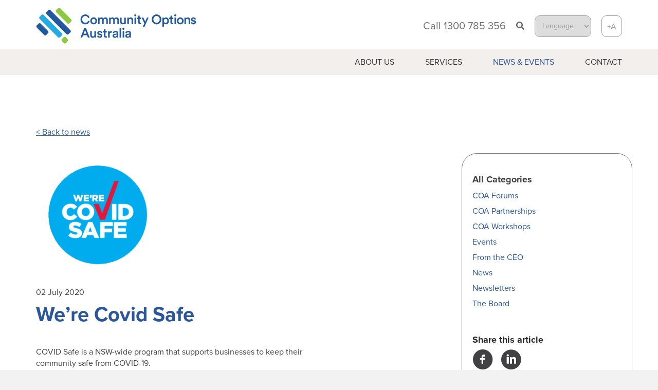

--- FILE ---
content_type: text/html; charset=UTF-8
request_url: https://communityoptions.net.au/news/were-covid-safe/
body_size: 24200
content:
<!DOCTYPE html>
<html lang="en-US">
<head>
<meta charset="UTF-8" />
<meta name='viewport' content='width=device-width, initial-scale=1.0' />
<meta http-equiv='X-UA-Compatible' content='IE=edge' />
<script>
var gform;gform||(document.addEventListener("gform_main_scripts_loaded",function(){gform.scriptsLoaded=!0}),window.addEventListener("DOMContentLoaded",function(){gform.domLoaded=!0}),gform={domLoaded:!1,scriptsLoaded:!1,initializeOnLoaded:function(o){gform.domLoaded&&gform.scriptsLoaded?o():!gform.domLoaded&&gform.scriptsLoaded?window.addEventListener("DOMContentLoaded",o):document.addEventListener("gform_main_scripts_loaded",o)},hooks:{action:{},filter:{}},addAction:function(o,n,r,t){gform.addHook("action",o,n,r,t)},addFilter:function(o,n,r,t){gform.addHook("filter",o,n,r,t)},doAction:function(o){gform.doHook("action",o,arguments)},applyFilters:function(o){return gform.doHook("filter",o,arguments)},removeAction:function(o,n){gform.removeHook("action",o,n)},removeFilter:function(o,n,r){gform.removeHook("filter",o,n,r)},addHook:function(o,n,r,t,i){null==gform.hooks[o][n]&&(gform.hooks[o][n]=[]);var e=gform.hooks[o][n];null==i&&(i=n+"_"+e.length),gform.hooks[o][n].push({tag:i,callable:r,priority:t=null==t?10:t})},doHook:function(n,o,r){var t;if(r=Array.prototype.slice.call(r,1),null!=gform.hooks[n][o]&&((o=gform.hooks[n][o]).sort(function(o,n){return o.priority-n.priority}),o.forEach(function(o){"function"!=typeof(t=o.callable)&&(t=window[t]),"action"==n?t.apply(null,r):r[0]=t.apply(null,r)})),"filter"==n)return r[0]},removeHook:function(o,n,t,i){var r;null!=gform.hooks[o][n]&&(r=(r=gform.hooks[o][n]).filter(function(o,n,r){return!!(null!=i&&i!=o.tag||null!=t&&t!=o.priority)}),gform.hooks[o][n]=r)}});
</script>

<link rel="profile" href="https://gmpg.org/xfn/11" />
<meta name='robots' content='noindex, follow' />

	<!-- This site is optimized with the Yoast SEO plugin v21.7 - https://yoast.com/wordpress/plugins/seo/ -->
	<title>We’re Covid Safe - Community Options Australia</title>
	<meta property="og:locale" content="en_US" />
	<meta property="og:type" content="article" />
	<meta property="og:title" content="We’re Covid Safe - Community Options Australia" />
	<meta property="og:description" content="COVID Safe is a NSW-wide program that supports businesses to keep their community safe from COVID-19. While registration and development of a Covid-19 Safety Plan are optional, COA believes the program provides ways for us to not only meet our obligations but helps us protect our staff, customers and visitors as we get back to business." />
	<meta property="og:url" content="https://communityoptions.net.au/news/were-covid-safe/" />
	<meta property="og:site_name" content="Community Options Australia" />
	<meta property="article:publisher" content="https://www.facebook.com/ResourcingCommunityCare" />
	<meta property="article:published_time" content="2020-07-02T02:21:11+00:00" />
	<meta property="article:modified_time" content="2020-07-02T02:35:04+00:00" />
	<meta property="og:image" content="https://communityoptions.net.au/wp-content/uploads/2020/06/COVID_Safe_Badge_Digital-e1593657244124.png" />
	<meta property="og:image:width" content="240" />
	<meta property="og:image:height" content="240" />
	<meta property="og:image:type" content="image/png" />
	<meta name="author" content="Deborah Giblett" />
	<meta name="twitter:card" content="summary_large_image" />
	<meta name="twitter:label1" content="Written by" />
	<meta name="twitter:data1" content="Deborah Giblett" />
	<script type="application/ld+json" class="yoast-schema-graph">{"@context":"https://schema.org","@graph":[{"@type":"Article","@id":"https://communityoptions.net.au/news/were-covid-safe/#article","isPartOf":{"@id":"https://communityoptions.net.au/news/were-covid-safe/"},"author":{"name":"Deborah Giblett","@id":"https://communityoptions.net.au/#/schema/person/2ecdd127d4a6c7b6a915485b5be70943"},"headline":"We’re Covid Safe","datePublished":"2020-07-02T02:21:11+00:00","dateModified":"2020-07-02T02:35:04+00:00","mainEntityOfPage":{"@id":"https://communityoptions.net.au/news/were-covid-safe/"},"wordCount":60,"commentCount":0,"publisher":{"@id":"https://communityoptions.net.au/#organization"},"image":{"@id":"https://communityoptions.net.au/news/were-covid-safe/#primaryimage"},"thumbnailUrl":"https://communityoptions.net.au/wp-content/uploads/2020/06/COVID_Safe_Badge_Digital-e1593657244124.png","articleSection":["News"],"inLanguage":"en-US","potentialAction":[{"@type":"CommentAction","name":"Comment","target":["https://communityoptions.net.au/news/were-covid-safe/#respond"]}]},{"@type":"WebPage","@id":"https://communityoptions.net.au/news/were-covid-safe/","url":"https://communityoptions.net.au/news/were-covid-safe/","name":"We’re Covid Safe - Community Options Australia","isPartOf":{"@id":"https://communityoptions.net.au/#website"},"primaryImageOfPage":{"@id":"https://communityoptions.net.au/news/were-covid-safe/#primaryimage"},"image":{"@id":"https://communityoptions.net.au/news/were-covid-safe/#primaryimage"},"thumbnailUrl":"https://communityoptions.net.au/wp-content/uploads/2020/06/COVID_Safe_Badge_Digital-e1593657244124.png","datePublished":"2020-07-02T02:21:11+00:00","dateModified":"2020-07-02T02:35:04+00:00","breadcrumb":{"@id":"https://communityoptions.net.au/news/were-covid-safe/#breadcrumb"},"inLanguage":"en-US","potentialAction":[{"@type":"ReadAction","target":["https://communityoptions.net.au/news/were-covid-safe/"]}]},{"@type":"ImageObject","inLanguage":"en-US","@id":"https://communityoptions.net.au/news/were-covid-safe/#primaryimage","url":"https://communityoptions.net.au/wp-content/uploads/2020/06/COVID_Safe_Badge_Digital-e1593657244124.png","contentUrl":"https://communityoptions.net.au/wp-content/uploads/2020/06/COVID_Safe_Badge_Digital-e1593657244124.png","width":240,"height":240,"caption":"COVID Safe Badge"},{"@type":"BreadcrumbList","@id":"https://communityoptions.net.au/news/were-covid-safe/#breadcrumb","itemListElement":[{"@type":"ListItem","position":1,"name":"Home","item":"https://communityoptions.net.au/"},{"@type":"ListItem","position":2,"name":"News &#038; Events","item":"https://communityoptions.net.au/news/"},{"@type":"ListItem","position":3,"name":"We’re Covid Safe"}]},{"@type":"WebSite","@id":"https://communityoptions.net.au/#website","url":"https://communityoptions.net.au/","name":"Community Options Australia","description":"A not-for-profit organisation with a mission to resource community care, bringing together organisations and practitioners.","publisher":{"@id":"https://communityoptions.net.au/#organization"},"potentialAction":[{"@type":"SearchAction","target":{"@type":"EntryPoint","urlTemplate":"https://communityoptions.net.au/?s={search_term_string}"},"query-input":"required name=search_term_string"}],"inLanguage":"en-US"},{"@type":"Organization","@id":"https://communityoptions.net.au/#organization","name":"Community Options Australia","url":"https://communityoptions.net.au/","logo":{"@type":"ImageObject","inLanguage":"en-US","@id":"https://communityoptions.net.au/#/schema/logo/image/","url":"","contentUrl":"","caption":"Community Options Australia"},"image":{"@id":"https://communityoptions.net.au/#/schema/logo/image/"},"sameAs":["https://www.facebook.com/ResourcingCommunityCare","https://www.linkedin.com/company/community-options-australia/"]},{"@type":"Person","@id":"https://communityoptions.net.au/#/schema/person/2ecdd127d4a6c7b6a915485b5be70943","name":"Deborah Giblett","image":{"@type":"ImageObject","inLanguage":"en-US","@id":"https://communityoptions.net.au/#/schema/person/image/","url":"https://secure.gravatar.com/avatar/d5fb94deafd8adbed800bd80bbfdc775?s=96&d=mm&r=g","contentUrl":"https://secure.gravatar.com/avatar/d5fb94deafd8adbed800bd80bbfdc775?s=96&d=mm&r=g","caption":"Deborah Giblett"}}]}</script>
	<!-- / Yoast SEO plugin. -->


<link rel='dns-prefetch' href='//kit.fontawesome.com' />
<link rel='dns-prefetch' href='//use.typekit.net' />
<link rel="alternate" type="application/rss+xml" title="Community Options Australia &raquo; Feed" href="https://communityoptions.net.au/feed/" />
<link rel="alternate" type="application/rss+xml" title="Community Options Australia &raquo; Comments Feed" href="https://communityoptions.net.au/comments/feed/" />
<link rel="alternate" type="application/rss+xml" title="Community Options Australia &raquo; We’re Covid Safe Comments Feed" href="https://communityoptions.net.au/news/were-covid-safe/feed/" />
<script>
window._wpemojiSettings = {"baseUrl":"https:\/\/s.w.org\/images\/core\/emoji\/14.0.0\/72x72\/","ext":".png","svgUrl":"https:\/\/s.w.org\/images\/core\/emoji\/14.0.0\/svg\/","svgExt":".svg","source":{"concatemoji":"https:\/\/communityoptions.net.au\/wp-includes\/js\/wp-emoji-release.min.js?ver=6.4.7"}};
/*! This file is auto-generated */
!function(i,n){var o,s,e;function c(e){try{var t={supportTests:e,timestamp:(new Date).valueOf()};sessionStorage.setItem(o,JSON.stringify(t))}catch(e){}}function p(e,t,n){e.clearRect(0,0,e.canvas.width,e.canvas.height),e.fillText(t,0,0);var t=new Uint32Array(e.getImageData(0,0,e.canvas.width,e.canvas.height).data),r=(e.clearRect(0,0,e.canvas.width,e.canvas.height),e.fillText(n,0,0),new Uint32Array(e.getImageData(0,0,e.canvas.width,e.canvas.height).data));return t.every(function(e,t){return e===r[t]})}function u(e,t,n){switch(t){case"flag":return n(e,"\ud83c\udff3\ufe0f\u200d\u26a7\ufe0f","\ud83c\udff3\ufe0f\u200b\u26a7\ufe0f")?!1:!n(e,"\ud83c\uddfa\ud83c\uddf3","\ud83c\uddfa\u200b\ud83c\uddf3")&&!n(e,"\ud83c\udff4\udb40\udc67\udb40\udc62\udb40\udc65\udb40\udc6e\udb40\udc67\udb40\udc7f","\ud83c\udff4\u200b\udb40\udc67\u200b\udb40\udc62\u200b\udb40\udc65\u200b\udb40\udc6e\u200b\udb40\udc67\u200b\udb40\udc7f");case"emoji":return!n(e,"\ud83e\udef1\ud83c\udffb\u200d\ud83e\udef2\ud83c\udfff","\ud83e\udef1\ud83c\udffb\u200b\ud83e\udef2\ud83c\udfff")}return!1}function f(e,t,n){var r="undefined"!=typeof WorkerGlobalScope&&self instanceof WorkerGlobalScope?new OffscreenCanvas(300,150):i.createElement("canvas"),a=r.getContext("2d",{willReadFrequently:!0}),o=(a.textBaseline="top",a.font="600 32px Arial",{});return e.forEach(function(e){o[e]=t(a,e,n)}),o}function t(e){var t=i.createElement("script");t.src=e,t.defer=!0,i.head.appendChild(t)}"undefined"!=typeof Promise&&(o="wpEmojiSettingsSupports",s=["flag","emoji"],n.supports={everything:!0,everythingExceptFlag:!0},e=new Promise(function(e){i.addEventListener("DOMContentLoaded",e,{once:!0})}),new Promise(function(t){var n=function(){try{var e=JSON.parse(sessionStorage.getItem(o));if("object"==typeof e&&"number"==typeof e.timestamp&&(new Date).valueOf()<e.timestamp+604800&&"object"==typeof e.supportTests)return e.supportTests}catch(e){}return null}();if(!n){if("undefined"!=typeof Worker&&"undefined"!=typeof OffscreenCanvas&&"undefined"!=typeof URL&&URL.createObjectURL&&"undefined"!=typeof Blob)try{var e="postMessage("+f.toString()+"("+[JSON.stringify(s),u.toString(),p.toString()].join(",")+"));",r=new Blob([e],{type:"text/javascript"}),a=new Worker(URL.createObjectURL(r),{name:"wpTestEmojiSupports"});return void(a.onmessage=function(e){c(n=e.data),a.terminate(),t(n)})}catch(e){}c(n=f(s,u,p))}t(n)}).then(function(e){for(var t in e)n.supports[t]=e[t],n.supports.everything=n.supports.everything&&n.supports[t],"flag"!==t&&(n.supports.everythingExceptFlag=n.supports.everythingExceptFlag&&n.supports[t]);n.supports.everythingExceptFlag=n.supports.everythingExceptFlag&&!n.supports.flag,n.DOMReady=!1,n.readyCallback=function(){n.DOMReady=!0}}).then(function(){return e}).then(function(){var e;n.supports.everything||(n.readyCallback(),(e=n.source||{}).concatemoji?t(e.concatemoji):e.wpemoji&&e.twemoji&&(t(e.twemoji),t(e.wpemoji)))}))}((window,document),window._wpemojiSettings);
</script>
<style id='wp-emoji-styles-inline-css'>

	img.wp-smiley, img.emoji {
		display: inline !important;
		border: none !important;
		box-shadow: none !important;
		height: 1em !important;
		width: 1em !important;
		margin: 0 0.07em !important;
		vertical-align: -0.1em !important;
		background: none !important;
		padding: 0 !important;
	}
</style>
<link rel='stylesheet' id='wp-block-library-css' href='https://communityoptions.net.au/wp-includes/css/dist/block-library/style.min.css?ver=6.4.7' media='all' />
<style id='wp-block-library-inline-css'>
.has-text-align-justify{text-align:justify;}
</style>
<style id='wp-block-library-theme-inline-css'>
.wp-block-audio figcaption{color:#555;font-size:13px;text-align:center}.is-dark-theme .wp-block-audio figcaption{color:hsla(0,0%,100%,.65)}.wp-block-audio{margin:0 0 1em}.wp-block-code{border:1px solid #ccc;border-radius:4px;font-family:Menlo,Consolas,monaco,monospace;padding:.8em 1em}.wp-block-embed figcaption{color:#555;font-size:13px;text-align:center}.is-dark-theme .wp-block-embed figcaption{color:hsla(0,0%,100%,.65)}.wp-block-embed{margin:0 0 1em}.blocks-gallery-caption{color:#555;font-size:13px;text-align:center}.is-dark-theme .blocks-gallery-caption{color:hsla(0,0%,100%,.65)}.wp-block-image figcaption{color:#555;font-size:13px;text-align:center}.is-dark-theme .wp-block-image figcaption{color:hsla(0,0%,100%,.65)}.wp-block-image{margin:0 0 1em}.wp-block-pullquote{border-bottom:4px solid;border-top:4px solid;color:currentColor;margin-bottom:1.75em}.wp-block-pullquote cite,.wp-block-pullquote footer,.wp-block-pullquote__citation{color:currentColor;font-size:.8125em;font-style:normal;text-transform:uppercase}.wp-block-quote{border-left:.25em solid;margin:0 0 1.75em;padding-left:1em}.wp-block-quote cite,.wp-block-quote footer{color:currentColor;font-size:.8125em;font-style:normal;position:relative}.wp-block-quote.has-text-align-right{border-left:none;border-right:.25em solid;padding-left:0;padding-right:1em}.wp-block-quote.has-text-align-center{border:none;padding-left:0}.wp-block-quote.is-large,.wp-block-quote.is-style-large,.wp-block-quote.is-style-plain{border:none}.wp-block-search .wp-block-search__label{font-weight:700}.wp-block-search__button{border:1px solid #ccc;padding:.375em .625em}:where(.wp-block-group.has-background){padding:1.25em 2.375em}.wp-block-separator.has-css-opacity{opacity:.4}.wp-block-separator{border:none;border-bottom:2px solid;margin-left:auto;margin-right:auto}.wp-block-separator.has-alpha-channel-opacity{opacity:1}.wp-block-separator:not(.is-style-wide):not(.is-style-dots){width:100px}.wp-block-separator.has-background:not(.is-style-dots){border-bottom:none;height:1px}.wp-block-separator.has-background:not(.is-style-wide):not(.is-style-dots){height:2px}.wp-block-table{margin:0 0 1em}.wp-block-table td,.wp-block-table th{word-break:normal}.wp-block-table figcaption{color:#555;font-size:13px;text-align:center}.is-dark-theme .wp-block-table figcaption{color:hsla(0,0%,100%,.65)}.wp-block-video figcaption{color:#555;font-size:13px;text-align:center}.is-dark-theme .wp-block-video figcaption{color:hsla(0,0%,100%,.65)}.wp-block-video{margin:0 0 1em}.wp-block-template-part.has-background{margin-bottom:0;margin-top:0;padding:1.25em 2.375em}
</style>
<link rel='stylesheet' id='mediaelement-css' href='https://communityoptions.net.au/wp-includes/js/mediaelement/mediaelementplayer-legacy.min.css?ver=4.2.17' media='all' />
<link rel='stylesheet' id='wp-mediaelement-css' href='https://communityoptions.net.au/wp-includes/js/mediaelement/wp-mediaelement.min.css?ver=6.4.7' media='all' />
<style id='classic-theme-styles-inline-css'>
/*! This file is auto-generated */
.wp-block-button__link{color:#fff;background-color:#32373c;border-radius:9999px;box-shadow:none;text-decoration:none;padding:calc(.667em + 2px) calc(1.333em + 2px);font-size:1.125em}.wp-block-file__button{background:#32373c;color:#fff;text-decoration:none}
</style>
<style id='global-styles-inline-css'>
body{--wp--preset--color--black: #000000;--wp--preset--color--cyan-bluish-gray: #abb8c3;--wp--preset--color--white: #ffffff;--wp--preset--color--pale-pink: #f78da7;--wp--preset--color--vivid-red: #cf2e2e;--wp--preset--color--luminous-vivid-orange: #ff6900;--wp--preset--color--luminous-vivid-amber: #fcb900;--wp--preset--color--light-green-cyan: #7bdcb5;--wp--preset--color--vivid-green-cyan: #00d084;--wp--preset--color--pale-cyan-blue: #8ed1fc;--wp--preset--color--vivid-cyan-blue: #0693e3;--wp--preset--color--vivid-purple: #9b51e0;--wp--preset--gradient--vivid-cyan-blue-to-vivid-purple: linear-gradient(135deg,rgba(6,147,227,1) 0%,rgb(155,81,224) 100%);--wp--preset--gradient--light-green-cyan-to-vivid-green-cyan: linear-gradient(135deg,rgb(122,220,180) 0%,rgb(0,208,130) 100%);--wp--preset--gradient--luminous-vivid-amber-to-luminous-vivid-orange: linear-gradient(135deg,rgba(252,185,0,1) 0%,rgba(255,105,0,1) 100%);--wp--preset--gradient--luminous-vivid-orange-to-vivid-red: linear-gradient(135deg,rgba(255,105,0,1) 0%,rgb(207,46,46) 100%);--wp--preset--gradient--very-light-gray-to-cyan-bluish-gray: linear-gradient(135deg,rgb(238,238,238) 0%,rgb(169,184,195) 100%);--wp--preset--gradient--cool-to-warm-spectrum: linear-gradient(135deg,rgb(74,234,220) 0%,rgb(151,120,209) 20%,rgb(207,42,186) 40%,rgb(238,44,130) 60%,rgb(251,105,98) 80%,rgb(254,248,76) 100%);--wp--preset--gradient--blush-light-purple: linear-gradient(135deg,rgb(255,206,236) 0%,rgb(152,150,240) 100%);--wp--preset--gradient--blush-bordeaux: linear-gradient(135deg,rgb(254,205,165) 0%,rgb(254,45,45) 50%,rgb(107,0,62) 100%);--wp--preset--gradient--luminous-dusk: linear-gradient(135deg,rgb(255,203,112) 0%,rgb(199,81,192) 50%,rgb(65,88,208) 100%);--wp--preset--gradient--pale-ocean: linear-gradient(135deg,rgb(255,245,203) 0%,rgb(182,227,212) 50%,rgb(51,167,181) 100%);--wp--preset--gradient--electric-grass: linear-gradient(135deg,rgb(202,248,128) 0%,rgb(113,206,126) 100%);--wp--preset--gradient--midnight: linear-gradient(135deg,rgb(2,3,129) 0%,rgb(40,116,252) 100%);--wp--preset--font-size--small: 13px;--wp--preset--font-size--medium: 20px;--wp--preset--font-size--large: 36px;--wp--preset--font-size--x-large: 42px;--wp--preset--spacing--20: 0.44rem;--wp--preset--spacing--30: 0.67rem;--wp--preset--spacing--40: 1rem;--wp--preset--spacing--50: 1.5rem;--wp--preset--spacing--60: 2.25rem;--wp--preset--spacing--70: 3.38rem;--wp--preset--spacing--80: 5.06rem;--wp--preset--shadow--natural: 6px 6px 9px rgba(0, 0, 0, 0.2);--wp--preset--shadow--deep: 12px 12px 50px rgba(0, 0, 0, 0.4);--wp--preset--shadow--sharp: 6px 6px 0px rgba(0, 0, 0, 0.2);--wp--preset--shadow--outlined: 6px 6px 0px -3px rgba(255, 255, 255, 1), 6px 6px rgba(0, 0, 0, 1);--wp--preset--shadow--crisp: 6px 6px 0px rgba(0, 0, 0, 1);}:where(.is-layout-flex){gap: 0.5em;}:where(.is-layout-grid){gap: 0.5em;}body .is-layout-flow > .alignleft{float: left;margin-inline-start: 0;margin-inline-end: 2em;}body .is-layout-flow > .alignright{float: right;margin-inline-start: 2em;margin-inline-end: 0;}body .is-layout-flow > .aligncenter{margin-left: auto !important;margin-right: auto !important;}body .is-layout-constrained > .alignleft{float: left;margin-inline-start: 0;margin-inline-end: 2em;}body .is-layout-constrained > .alignright{float: right;margin-inline-start: 2em;margin-inline-end: 0;}body .is-layout-constrained > .aligncenter{margin-left: auto !important;margin-right: auto !important;}body .is-layout-constrained > :where(:not(.alignleft):not(.alignright):not(.alignfull)){max-width: var(--wp--style--global--content-size);margin-left: auto !important;margin-right: auto !important;}body .is-layout-constrained > .alignwide{max-width: var(--wp--style--global--wide-size);}body .is-layout-flex{display: flex;}body .is-layout-flex{flex-wrap: wrap;align-items: center;}body .is-layout-flex > *{margin: 0;}body .is-layout-grid{display: grid;}body .is-layout-grid > *{margin: 0;}:where(.wp-block-columns.is-layout-flex){gap: 2em;}:where(.wp-block-columns.is-layout-grid){gap: 2em;}:where(.wp-block-post-template.is-layout-flex){gap: 1.25em;}:where(.wp-block-post-template.is-layout-grid){gap: 1.25em;}.has-black-color{color: var(--wp--preset--color--black) !important;}.has-cyan-bluish-gray-color{color: var(--wp--preset--color--cyan-bluish-gray) !important;}.has-white-color{color: var(--wp--preset--color--white) !important;}.has-pale-pink-color{color: var(--wp--preset--color--pale-pink) !important;}.has-vivid-red-color{color: var(--wp--preset--color--vivid-red) !important;}.has-luminous-vivid-orange-color{color: var(--wp--preset--color--luminous-vivid-orange) !important;}.has-luminous-vivid-amber-color{color: var(--wp--preset--color--luminous-vivid-amber) !important;}.has-light-green-cyan-color{color: var(--wp--preset--color--light-green-cyan) !important;}.has-vivid-green-cyan-color{color: var(--wp--preset--color--vivid-green-cyan) !important;}.has-pale-cyan-blue-color{color: var(--wp--preset--color--pale-cyan-blue) !important;}.has-vivid-cyan-blue-color{color: var(--wp--preset--color--vivid-cyan-blue) !important;}.has-vivid-purple-color{color: var(--wp--preset--color--vivid-purple) !important;}.has-black-background-color{background-color: var(--wp--preset--color--black) !important;}.has-cyan-bluish-gray-background-color{background-color: var(--wp--preset--color--cyan-bluish-gray) !important;}.has-white-background-color{background-color: var(--wp--preset--color--white) !important;}.has-pale-pink-background-color{background-color: var(--wp--preset--color--pale-pink) !important;}.has-vivid-red-background-color{background-color: var(--wp--preset--color--vivid-red) !important;}.has-luminous-vivid-orange-background-color{background-color: var(--wp--preset--color--luminous-vivid-orange) !important;}.has-luminous-vivid-amber-background-color{background-color: var(--wp--preset--color--luminous-vivid-amber) !important;}.has-light-green-cyan-background-color{background-color: var(--wp--preset--color--light-green-cyan) !important;}.has-vivid-green-cyan-background-color{background-color: var(--wp--preset--color--vivid-green-cyan) !important;}.has-pale-cyan-blue-background-color{background-color: var(--wp--preset--color--pale-cyan-blue) !important;}.has-vivid-cyan-blue-background-color{background-color: var(--wp--preset--color--vivid-cyan-blue) !important;}.has-vivid-purple-background-color{background-color: var(--wp--preset--color--vivid-purple) !important;}.has-black-border-color{border-color: var(--wp--preset--color--black) !important;}.has-cyan-bluish-gray-border-color{border-color: var(--wp--preset--color--cyan-bluish-gray) !important;}.has-white-border-color{border-color: var(--wp--preset--color--white) !important;}.has-pale-pink-border-color{border-color: var(--wp--preset--color--pale-pink) !important;}.has-vivid-red-border-color{border-color: var(--wp--preset--color--vivid-red) !important;}.has-luminous-vivid-orange-border-color{border-color: var(--wp--preset--color--luminous-vivid-orange) !important;}.has-luminous-vivid-amber-border-color{border-color: var(--wp--preset--color--luminous-vivid-amber) !important;}.has-light-green-cyan-border-color{border-color: var(--wp--preset--color--light-green-cyan) !important;}.has-vivid-green-cyan-border-color{border-color: var(--wp--preset--color--vivid-green-cyan) !important;}.has-pale-cyan-blue-border-color{border-color: var(--wp--preset--color--pale-cyan-blue) !important;}.has-vivid-cyan-blue-border-color{border-color: var(--wp--preset--color--vivid-cyan-blue) !important;}.has-vivid-purple-border-color{border-color: var(--wp--preset--color--vivid-purple) !important;}.has-vivid-cyan-blue-to-vivid-purple-gradient-background{background: var(--wp--preset--gradient--vivid-cyan-blue-to-vivid-purple) !important;}.has-light-green-cyan-to-vivid-green-cyan-gradient-background{background: var(--wp--preset--gradient--light-green-cyan-to-vivid-green-cyan) !important;}.has-luminous-vivid-amber-to-luminous-vivid-orange-gradient-background{background: var(--wp--preset--gradient--luminous-vivid-amber-to-luminous-vivid-orange) !important;}.has-luminous-vivid-orange-to-vivid-red-gradient-background{background: var(--wp--preset--gradient--luminous-vivid-orange-to-vivid-red) !important;}.has-very-light-gray-to-cyan-bluish-gray-gradient-background{background: var(--wp--preset--gradient--very-light-gray-to-cyan-bluish-gray) !important;}.has-cool-to-warm-spectrum-gradient-background{background: var(--wp--preset--gradient--cool-to-warm-spectrum) !important;}.has-blush-light-purple-gradient-background{background: var(--wp--preset--gradient--blush-light-purple) !important;}.has-blush-bordeaux-gradient-background{background: var(--wp--preset--gradient--blush-bordeaux) !important;}.has-luminous-dusk-gradient-background{background: var(--wp--preset--gradient--luminous-dusk) !important;}.has-pale-ocean-gradient-background{background: var(--wp--preset--gradient--pale-ocean) !important;}.has-electric-grass-gradient-background{background: var(--wp--preset--gradient--electric-grass) !important;}.has-midnight-gradient-background{background: var(--wp--preset--gradient--midnight) !important;}.has-small-font-size{font-size: var(--wp--preset--font-size--small) !important;}.has-medium-font-size{font-size: var(--wp--preset--font-size--medium) !important;}.has-large-font-size{font-size: var(--wp--preset--font-size--large) !important;}.has-x-large-font-size{font-size: var(--wp--preset--font-size--x-large) !important;}
.wp-block-navigation a:where(:not(.wp-element-button)){color: inherit;}
:where(.wp-block-post-template.is-layout-flex){gap: 1.25em;}:where(.wp-block-post-template.is-layout-grid){gap: 1.25em;}
:where(.wp-block-columns.is-layout-flex){gap: 2em;}:where(.wp-block-columns.is-layout-grid){gap: 2em;}
.wp-block-pullquote{font-size: 1.5em;line-height: 1.6;}
</style>
<link rel='stylesheet' id='custom-typekit-css-css' href='https://use.typekit.net/owy8pzp.css?ver=1.0.18' media='all' />
<link rel='stylesheet' id='siq_icon_css-css' href='https://communityoptions.net.au/wp-content/plugins/searchiq/assets/4.5/css/frontend/icon-moon.css?ver=1769721560' media='all' />
<link rel='stylesheet' id='siq_front_css-css' href='https://communityoptions.net.au/wp-content/plugins/searchiq/assets/4.5/css/frontend/stylesheet.css?ver=1769721560' media='all' />
<link rel='stylesheet' id='jquery-magnificpopup-css' href='https://communityoptions.net.au/wp-content/plugins/bb-plugin/css/jquery.magnificpopup.min.css?ver=2.7.3.2' media='all' />
<link rel='stylesheet' id='ultimate-icons-css' href='https://communityoptions.net.au/wp-content/uploads/bb-plugin/icons/ultimate-icons/style.css?ver=2.7.3.2' media='all' />
<link rel='stylesheet' id='fl-builder-layout-bundle-f2d37e66fe92b1855aa749077755e6b0-css' href='https://communityoptions.net.au/wp-content/uploads/bb-plugin/cache/f2d37e66fe92b1855aa749077755e6b0-layout-bundle.css?ver=2.7.3.2-1.4.9' media='all' />
<link rel='stylesheet' id='search-filter-plugin-styles-css' href='https://communityoptions.net.au/wp-content/plugins/search-filter-pro/public/assets/css/search-filter.min.css?ver=2.5.13' media='all' />
<link rel='stylesheet' id='ubermenu-css' href='https://communityoptions.net.au/wp-content/plugins/ubermenu/pro/assets/css/ubermenu.min.css?ver=3.7.2' media='all' />
<link rel='stylesheet' id='ubermenu-minimal-css' href='https://communityoptions.net.au/wp-content/plugins/ubermenu/assets/css/skins/minimal.css?ver=6.4.7' media='all' />
<link rel='stylesheet' id='ubermenu-font-awesome-all-css' href='https://communityoptions.net.au/wp-content/plugins/ubermenu/assets/fontawesome/css/all.min.css?ver=6.4.7' media='all' />
<link rel='stylesheet' id='bootstrap-css' href='https://communityoptions.net.au/wp-content/themes/bb-theme/css/bootstrap.min.css?ver=1.7.14' media='all' />
<link rel='stylesheet' id='fl-automator-skin-css' href='https://communityoptions.net.au/wp-content/uploads/bb-theme/skin-66bd591094011.css?ver=1.7.14' media='all' />
<link rel='stylesheet' id='fl-child-theme-css' href='https://communityoptions.net.au/wp-content/themes/bb-theme-child/style.css?ver=6.4.7' media='all' />
<link rel='stylesheet' id='jetpack_css-css' href='https://communityoptions.net.au/wp-content/plugins/jetpack/css/jetpack.css?ver=11.4.2' media='all' />
<script src="https://communityoptions.net.au/wp-includes/js/jquery/jquery.min.js?ver=3.7.1" id="jquery-core-js"></script>
<script src="https://communityoptions.net.au/wp-includes/js/jquery/jquery-migrate.min.js?ver=3.4.1" id="jquery-migrate-js"></script>
<script id="search-filter-plugin-build-js-extra">
var SF_LDATA = {"ajax_url":"https:\/\/communityoptions.net.au\/wp-admin\/admin-ajax.php","home_url":"https:\/\/communityoptions.net.au\/","extensions":[]};
</script>
<script src="https://communityoptions.net.au/wp-content/plugins/search-filter-pro/public/assets/js/search-filter-build.min.js?ver=2.5.13" id="search-filter-plugin-build-js"></script>
<script src="https://communityoptions.net.au/wp-content/plugins/search-filter-pro/public/assets/js/chosen.jquery.min.js?ver=2.5.13" id="search-filter-plugin-chosen-js"></script>
<script src="https://kit.fontawesome.com/f14a43fd28.js?ver=6.4.7" id="fa5-kit-js"></script>
<link rel="https://api.w.org/" href="https://communityoptions.net.au/wp-json/" /><link rel="alternate" type="application/json" href="https://communityoptions.net.au/wp-json/wp/v2/posts/9367" /><link rel="EditURI" type="application/rsd+xml" title="RSD" href="https://communityoptions.net.au/xmlrpc.php?rsd" />
<meta name="generator" content="WordPress 6.4.7" />
<link rel='shortlink' href='https://communityoptions.net.au/?p=9367' />
<link rel="alternate" type="application/json+oembed" href="https://communityoptions.net.au/wp-json/oembed/1.0/embed?url=https%3A%2F%2Fcommunityoptions.net.au%2Fnews%2Fwere-covid-safe%2F" />
<link rel="alternate" type="text/xml+oembed" href="https://communityoptions.net.au/wp-json/oembed/1.0/embed?url=https%3A%2F%2Fcommunityoptions.net.au%2Fnews%2Fwere-covid-safe%2F&#038;format=xml" />

		<!-- GA Google Analytics @ https://m0n.co/ga -->
		<script async src="https://www.googletagmanager.com/gtag/js?id=UA-60028639-1"></script>
		<script>
			window.dataLayer = window.dataLayer || [];
			function gtag(){dataLayer.push(arguments);}
			gtag('js', new Date());
			gtag('config', 'UA-60028639-1');
		</script>

	<script type="text/javascript">
						(function () {
							window.siqConfig = {
								engineKey: "30206dcacdff41ffed5ffec77a22b624"
							};
							window.siqConfig.baseUrl = "//pub.searchiq.co/";
							window.siqConfig.preview = true;
							var script = document.createElement("SCRIPT");
							script.src = window.siqConfig.baseUrl + "js/container/siq-container-2.js?cb=" + (Math.floor(Math.random()*999999)) + "&engineKey=" + siqConfig.engineKey;
							script.id = "siq-container";
							document.getElementsByTagName("HEAD")[0].appendChild(script);
						})();
					</script><style id="ubermenu-custom-generated-css">
/** Font Awesome 4 Compatibility **/
.fa{font-style:normal;font-variant:normal;font-weight:normal;font-family:FontAwesome;}

/** UberMenu Responsive Styles (Breakpoint Setting) **/
@media screen and (min-width: 991px){
  .ubermenu{ display:block !important; } .ubermenu-responsive .ubermenu-item.ubermenu-hide-desktop{ display:none !important; } .ubermenu-responsive.ubermenu-retractors-responsive .ubermenu-retractor-mobile{ display:none; }  /* Top level items full height */ .ubermenu.ubermenu-horizontal.ubermenu-items-vstretch .ubermenu-nav{   display:flex;   align-items:stretch; } .ubermenu.ubermenu-horizontal.ubermenu-items-vstretch .ubermenu-item.ubermenu-item-level-0{   display:flex;   flex-direction:column; } .ubermenu.ubermenu-horizontal.ubermenu-items-vstretch .ubermenu-item.ubermenu-item-level-0 > .ubermenu-target{   flex:1;   display:flex;   align-items:center; flex-wrap:wrap; } .ubermenu.ubermenu-horizontal.ubermenu-items-vstretch .ubermenu-item.ubermenu-item-level-0 > .ubermenu-target > .ubermenu-target-divider{ position:static; flex-basis:100%; } .ubermenu.ubermenu-horizontal.ubermenu-items-vstretch .ubermenu-item.ubermenu-item-level-0 > .ubermenu-target.ubermenu-item-layout-image_left > .ubermenu-target-text{ padding-left:1em; } .ubermenu.ubermenu-horizontal.ubermenu-items-vstretch .ubermenu-item.ubermenu-item-level-0 > .ubermenu-target.ubermenu-item-layout-image_right > .ubermenu-target-text{ padding-right:1em; } .ubermenu.ubermenu-horizontal.ubermenu-items-vstretch .ubermenu-item.ubermenu-item-level-0 > .ubermenu-target.ubermenu-item-layout-image_above, .ubermenu.ubermenu-horizontal.ubermenu-items-vstretch .ubermenu-item.ubermenu-item-level-0 > .ubermenu-target.ubermenu-item-layout-image_below{ flex-direction:column; } .ubermenu.ubermenu-horizontal.ubermenu-items-vstretch .ubermenu-item.ubermenu-item-level-0 > .ubermenu-submenu-drop{   top:100%; } .ubermenu.ubermenu-horizontal.ubermenu-items-vstretch .ubermenu-item-level-0:not(.ubermenu-align-right) + .ubermenu-item.ubermenu-align-right{ margin-left:auto; }  /* Force current submenu always open but below others */ .ubermenu-force-current-submenu .ubermenu-item-level-0.ubermenu-current-menu-item > .ubermenu-submenu-drop, .ubermenu-force-current-submenu .ubermenu-item-level-0.ubermenu-current-menu-ancestor > .ubermenu-submenu-drop {     display: block!important;     opacity: 1!important;     visibility: visible!important;     margin: 0!important;     top: auto!important;     height: auto;     z-index:19; }   /* Invert Horizontal menu to make subs go up */ .ubermenu-invert.ubermenu-horizontal .ubermenu-item-level-0 > .ubermenu-submenu-drop, .ubermenu-invert.ubermenu-horizontal.ubermenu-items-vstretch .ubermenu-item.ubermenu-item-level-0>.ubermenu-submenu-drop{  top:auto;  bottom:100%; } .ubermenu-invert.ubermenu-horizontal.ubermenu-sub-indicators .ubermenu-item-level-0.ubermenu-has-submenu-drop > .ubermenu-target > .ubermenu-sub-indicator{ transform:rotate(180deg); } /* Make second level flyouts fly up */ .ubermenu-invert.ubermenu-horizontal .ubermenu-submenu .ubermenu-item.ubermenu-active > .ubermenu-submenu-type-flyout{     top:auto;     bottom:0; } /* Clip the submenus properly when inverted */ .ubermenu-invert.ubermenu-horizontal .ubermenu-item-level-0 > .ubermenu-submenu-drop{     clip: rect(-5000px,5000px,auto,-5000px); }    /* Invert Vertical menu to make subs go left */ .ubermenu-invert.ubermenu-vertical .ubermenu-item-level-0 > .ubermenu-submenu-drop{   right:100%;   left:auto; } .ubermenu-invert.ubermenu-vertical.ubermenu-sub-indicators .ubermenu-item-level-0.ubermenu-item-has-children > .ubermenu-target > .ubermenu-sub-indicator{   right:auto;   left:10px; transform:rotate(90deg); } .ubermenu-vertical.ubermenu-invert .ubermenu-item > .ubermenu-submenu-drop {   clip: rect(-5000px,5000px,5000px,-5000px); } /* Vertical Flyout > Flyout */ .ubermenu-vertical.ubermenu-invert.ubermenu-sub-indicators .ubermenu-has-submenu-drop > .ubermenu-target{   padding-left:25px; } .ubermenu-vertical.ubermenu-invert .ubermenu-item > .ubermenu-target > .ubermenu-sub-indicator {   right:auto;   left:10px;   transform:rotate(90deg); } .ubermenu-vertical.ubermenu-invert .ubermenu-item > .ubermenu-submenu-drop.ubermenu-submenu-type-flyout, .ubermenu-vertical.ubermenu-invert .ubermenu-submenu-type-flyout > .ubermenu-item > .ubermenu-submenu-drop {   right: 100%;   left: auto; }  .ubermenu-responsive-toggle{ display:none; }
}
@media screen and (max-width: 990px){
   .ubermenu-responsive-toggle, .ubermenu-sticky-toggle-wrapper { display: block; }  .ubermenu-responsive{ width:100%; max-height:600px; visibility:visible; overflow:visible;  -webkit-transition:max-height 1s ease-in; transition:max-height .3s ease-in; } .ubermenu-responsive.ubermenu-mobile-accordion:not(.ubermenu-mobile-modal):not(.ubermenu-in-transition):not(.ubermenu-responsive-collapse){ max-height:none; } .ubermenu-responsive.ubermenu-items-align-center{   text-align:left; } .ubermenu-responsive.ubermenu{ margin:0; } .ubermenu-responsive.ubermenu .ubermenu-nav{ display:block; }  .ubermenu-responsive.ubermenu-responsive-nocollapse, .ubermenu-repsonsive.ubermenu-no-transitions{ display:block; max-height:none; }  .ubermenu-responsive.ubermenu-responsive-collapse{ max-height:none; visibility:visible; overflow:visible; } .ubermenu-responsive.ubermenu-responsive-collapse{ max-height:0; overflow:hidden !important; visibility:hidden; } .ubermenu-responsive.ubermenu-in-transition, .ubermenu-responsive.ubermenu-in-transition .ubermenu-nav{ overflow:hidden !important; visibility:visible; } .ubermenu-responsive.ubermenu-responsive-collapse:not(.ubermenu-in-transition){ border-top-width:0; border-bottom-width:0; } .ubermenu-responsive.ubermenu-responsive-collapse .ubermenu-item .ubermenu-submenu{ display:none; }  .ubermenu-responsive .ubermenu-item-level-0{ width:50%; } .ubermenu-responsive.ubermenu-responsive-single-column .ubermenu-item-level-0{ float:none; clear:both; width:100%; } .ubermenu-responsive .ubermenu-item.ubermenu-item-level-0 > .ubermenu-target{ border:none; box-shadow:none; } .ubermenu-responsive .ubermenu-item.ubermenu-has-submenu-flyout{ position:static; } .ubermenu-responsive.ubermenu-sub-indicators .ubermenu-submenu-type-flyout .ubermenu-has-submenu-drop > .ubermenu-target > .ubermenu-sub-indicator{ transform:rotate(0); right:10px; left:auto; } .ubermenu-responsive .ubermenu-nav .ubermenu-item .ubermenu-submenu.ubermenu-submenu-drop{ width:100%; min-width:100%; max-width:100%; top:auto; left:0 !important; } .ubermenu-responsive.ubermenu-has-border .ubermenu-nav .ubermenu-item .ubermenu-submenu.ubermenu-submenu-drop{ left: -1px !important; /* For borders */ } .ubermenu-responsive .ubermenu-submenu.ubermenu-submenu-type-mega > .ubermenu-item.ubermenu-column{ min-height:0; border-left:none;  float:left; /* override left/center/right content alignment */ display:block; } .ubermenu-responsive .ubermenu-item.ubermenu-active > .ubermenu-submenu.ubermenu-submenu-type-mega{     max-height:none;     height:auto;/*prevent overflow scrolling since android is still finicky*/     overflow:visible; } .ubermenu-responsive.ubermenu-transition-slide .ubermenu-item.ubermenu-in-transition > .ubermenu-submenu-drop{ max-height:1000px; /* because of slide transition */ } .ubermenu .ubermenu-submenu-type-flyout .ubermenu-submenu-type-mega{ min-height:0; } .ubermenu.ubermenu-responsive .ubermenu-column, .ubermenu.ubermenu-responsive .ubermenu-column-auto{ min-width:50%; } .ubermenu.ubermenu-responsive .ubermenu-autoclear > .ubermenu-column{ clear:none; } .ubermenu.ubermenu-responsive .ubermenu-column:nth-of-type(2n+1){ clear:both; } .ubermenu.ubermenu-responsive .ubermenu-submenu-retractor-top:not(.ubermenu-submenu-retractor-top-2) .ubermenu-column:nth-of-type(2n+1){ clear:none; } .ubermenu.ubermenu-responsive .ubermenu-submenu-retractor-top:not(.ubermenu-submenu-retractor-top-2) .ubermenu-column:nth-of-type(2n+2){ clear:both; }  .ubermenu-responsive-single-column-subs .ubermenu-submenu .ubermenu-item { float: none; clear: both; width: 100%; min-width: 100%; }   .ubermenu.ubermenu-responsive .ubermenu-tabs, .ubermenu.ubermenu-responsive .ubermenu-tabs-group, .ubermenu.ubermenu-responsive .ubermenu-tab, .ubermenu.ubermenu-responsive .ubermenu-tab-content-panel{ /** TABS SHOULD BE 100%  ACCORDION */ width:100%; min-width:100%; max-width:100%; left:0; } .ubermenu.ubermenu-responsive .ubermenu-tabs, .ubermenu.ubermenu-responsive .ubermenu-tab-content-panel{ min-height:0 !important;/* Override Inline Style from JS */ } .ubermenu.ubermenu-responsive .ubermenu-tabs{ z-index:15; } .ubermenu.ubermenu-responsive .ubermenu-tab-content-panel{ z-index:20; } /* Tab Layering */ .ubermenu-responsive .ubermenu-tab{ position:relative; } .ubermenu-responsive .ubermenu-tab.ubermenu-active{ position:relative; z-index:20; } .ubermenu-responsive .ubermenu-tab > .ubermenu-target{ border-width:0 0 1px 0; } .ubermenu-responsive.ubermenu-sub-indicators .ubermenu-tabs > .ubermenu-tabs-group > .ubermenu-tab.ubermenu-has-submenu-drop > .ubermenu-target > .ubermenu-sub-indicator{ transform:rotate(0); right:10px; left:auto; }  .ubermenu-responsive .ubermenu-tabs > .ubermenu-tabs-group > .ubermenu-tab > .ubermenu-tab-content-panel{ top:auto; border-width:1px; } .ubermenu-responsive .ubermenu-tab-layout-bottom > .ubermenu-tabs-group{ /*position:relative;*/ }   .ubermenu-reponsive .ubermenu-item-level-0 > .ubermenu-submenu-type-stack{ /* Top Level Stack Columns */ position:relative; }  .ubermenu-responsive .ubermenu-submenu-type-stack .ubermenu-column, .ubermenu-responsive .ubermenu-submenu-type-stack .ubermenu-column-auto{ /* Stack Columns */ width:100%; max-width:100%; }   .ubermenu-responsive .ubermenu-item-mini{ /* Mini items */ min-width:0; width:auto; float:left; clear:none !important; } .ubermenu-responsive .ubermenu-item.ubermenu-item-mini > a.ubermenu-target{ padding-left:20px; padding-right:20px; }   .ubermenu-responsive .ubermenu-item.ubermenu-hide-mobile{ /* Hiding items */ display:none !important; }  .ubermenu-responsive.ubermenu-hide-bkgs .ubermenu-submenu.ubermenu-submenu-bkg-img{ /** Hide Background Images in Submenu */ background-image:none; } .ubermenu.ubermenu-responsive .ubermenu-item-level-0.ubermenu-item-mini{ min-width:0; width:auto; } .ubermenu-vertical .ubermenu-item.ubermenu-item-level-0{ width:100%; } .ubermenu-vertical.ubermenu-sub-indicators .ubermenu-item-level-0.ubermenu-item-has-children > .ubermenu-target > .ubermenu-sub-indicator{ right:10px; left:auto; transform:rotate(0); } .ubermenu-vertical .ubermenu-item.ubermenu-item-level-0.ubermenu-relative.ubermenu-active > .ubermenu-submenu-drop.ubermenu-submenu-align-vertical_parent_item{     top:auto; }   .ubermenu.ubermenu-responsive .ubermenu-tabs{     position:static; } /* Tabs on Mobile with mouse (but not click) - leave space to hover off */ .ubermenu:not(.ubermenu-is-mobile):not(.ubermenu-submenu-indicator-closes) .ubermenu-submenu .ubermenu-tab[data-ubermenu-trigger="mouseover"] .ubermenu-tab-content-panel, .ubermenu:not(.ubermenu-is-mobile):not(.ubermenu-submenu-indicator-closes) .ubermenu-submenu .ubermenu-tab[data-ubermenu-trigger="hover_intent"] .ubermenu-tab-content-panel{     margin-left:6%; width:94%; min-width:94%; }  /* Sub indicator close visibility */ .ubermenu.ubermenu-submenu-indicator-closes .ubermenu-active > .ubermenu-target > .ubermenu-sub-indicator-close{ display:block; display: flex; align-items: center; justify-content: center; } .ubermenu.ubermenu-submenu-indicator-closes .ubermenu-active > .ubermenu-target > .ubermenu-sub-indicator{ display:none; }  .ubermenu .ubermenu-tabs .ubermenu-tab-content-panel{     box-shadow: 0 5px 10px rgba(0,0,0,.075); }  /* When submenus and items go full width, move items back to appropriate positioning */ .ubermenu .ubermenu-submenu-rtl {     direction: ltr; }   /* Fixed position mobile menu */ .ubermenu.ubermenu-mobile-modal{   position:fixed;   z-index:9999999; opacity:1;   top:0;   left:0;   width:100%;   width:100vw;   max-width:100%;   max-width:100vw; height:100%; height:calc(100vh - calc(100vh - 100%)); height:-webkit-fill-available; max-height:calc(100vh - calc(100vh - 100%)); max-height:-webkit-fill-available;   border:none; box-sizing:border-box;    display:flex;   flex-direction:column;   justify-content:flex-start; overflow-y:auto !important; /* for non-accordion mode */ overflow-x:hidden !important; overscroll-behavior: contain; transform:scale(1); transition-duration:.1s; transition-property: all; } .ubermenu.ubermenu-mobile-modal.ubermenu-mobile-accordion.ubermenu-interaction-press{ overflow-y:hidden !important; } .ubermenu.ubermenu-mobile-modal.ubermenu-responsive-collapse{ overflow:hidden !important; opacity:0; transform:scale(.9); visibility:hidden; } .ubermenu.ubermenu-mobile-modal .ubermenu-nav{   flex:1;   overflow-y:auto !important; overscroll-behavior: contain; } .ubermenu.ubermenu-mobile-modal .ubermenu-item-level-0{ margin:0; } .ubermenu.ubermenu-mobile-modal .ubermenu-mobile-close-button{ border:none; background:none; border-radius:0; padding:1em; color:inherit; display:inline-block; text-align:center; font-size:14px; } .ubermenu.ubermenu-mobile-modal .ubermenu-mobile-footer .ubermenu-mobile-close-button{ width: 100%; display: flex; align-items: center; justify-content: center; } .ubermenu.ubermenu-mobile-modal .ubermenu-mobile-footer .ubermenu-mobile-close-button .ubermenu-icon-essential, .ubermenu.ubermenu-mobile-modal .ubermenu-mobile-footer .ubermenu-mobile-close-button .fas.fa-times{ margin-right:.2em; }  /* Header/Footer Mobile content */ .ubermenu .ubermenu-mobile-header, .ubermenu .ubermenu-mobile-footer{ display:block; text-align:center; color:inherit; }  /* Accordion submenus mobile (single column tablet) */ .ubermenu.ubermenu-responsive-single-column.ubermenu-mobile-accordion.ubermenu-interaction-press .ubermenu-item > .ubermenu-submenu-drop, .ubermenu.ubermenu-responsive-single-column.ubermenu-mobile-accordion.ubermenu-interaction-press .ubermenu-tab > .ubermenu-tab-content-panel{ box-sizing:border-box; border-left:none; border-right:none; box-shadow:none; } .ubermenu.ubermenu-responsive-single-column.ubermenu-mobile-accordion.ubermenu-interaction-press .ubermenu-item.ubermenu-active > .ubermenu-submenu-drop, .ubermenu.ubermenu-responsive-single-column.ubermenu-mobile-accordion.ubermenu-interaction-press .ubermenu-tab.ubermenu-active > .ubermenu-tab-content-panel{   position:static; }   /* Accordion indented - remove borders and extra spacing from headers */ .ubermenu.ubermenu-mobile-accordion-indent .ubermenu-submenu.ubermenu-submenu-drop, .ubermenu.ubermenu-mobile-accordion-indent .ubermenu-submenu .ubermenu-item-header.ubermenu-has-submenu-stack > .ubermenu-target{   border:none; } .ubermenu.ubermenu-mobile-accordion-indent .ubermenu-submenu .ubermenu-item-header.ubermenu-has-submenu-stack > .ubermenu-submenu-type-stack{   padding-top:0; } /* Accordion dropdown indentation padding */ .ubermenu.ubermenu-mobile-accordion-indent .ubermenu-submenu-drop .ubermenu-submenu-drop .ubermenu-item > .ubermenu-target, .ubermenu.ubermenu-mobile-accordion-indent .ubermenu-submenu-drop .ubermenu-tab-content-panel .ubermenu-item > .ubermenu-target{   padding-left:calc( var(--ubermenu-accordion-indent) * 2 ); } .ubermenu.ubermenu-mobile-accordion-indent .ubermenu-submenu-drop .ubermenu-submenu-drop .ubermenu-submenu-drop .ubermenu-item > .ubermenu-target, .ubermenu.ubermenu-mobile-accordion-indent .ubermenu-submenu-drop .ubermenu-tab-content-panel .ubermenu-tab-content-panel .ubermenu-item > .ubermenu-target{   padding-left:calc( var(--ubermenu-accordion-indent) * 3 ); } .ubermenu.ubermenu-mobile-accordion-indent .ubermenu-submenu-drop .ubermenu-submenu-drop .ubermenu-submenu-drop .ubermenu-submenu-drop .ubermenu-item > .ubermenu-target, .ubermenu.ubermenu-mobile-accordion-indent .ubermenu-submenu-drop .ubermenu-tab-content-panel .ubermenu-tab-content-panel .ubermenu-tab-content-panel .ubermenu-item > .ubermenu-target{   padding-left:calc( var(--ubermenu-accordion-indent) * 4 ); } /* Reverse Accordion dropdown indentation padding */ .rtl .ubermenu.ubermenu-mobile-accordion-indent .ubermenu-submenu-drop .ubermenu-submenu-drop .ubermenu-item > .ubermenu-target, .rtl .ubermenu.ubermenu-mobile-accordion-indent .ubermenu-submenu-drop .ubermenu-tab-content-panel .ubermenu-item > .ubermenu-target{ padding-left:0;   padding-right:calc( var(--ubermenu-accordion-indent) * 2 ); } .rtl .ubermenu.ubermenu-mobile-accordion-indent .ubermenu-submenu-drop .ubermenu-submenu-drop .ubermenu-submenu-drop .ubermenu-item > .ubermenu-target, .rtl .ubermenu.ubermenu-mobile-accordion-indent .ubermenu-submenu-drop .ubermenu-tab-content-panel .ubermenu-tab-content-panel .ubermenu-item > .ubermenu-target{ padding-left:0; padding-right:calc( var(--ubermenu-accordion-indent) * 3 ); } .rtl .ubermenu.ubermenu-mobile-accordion-indent .ubermenu-submenu-drop .ubermenu-submenu-drop .ubermenu-submenu-drop .ubermenu-submenu-drop .ubermenu-item > .ubermenu-target, .rtl .ubermenu.ubermenu-mobile-accordion-indent .ubermenu-submenu-drop .ubermenu-tab-content-panel .ubermenu-tab-content-panel .ubermenu-tab-content-panel .ubermenu-item > .ubermenu-target{ padding-left:0; padding-right:calc( var(--ubermenu-accordion-indent) * 4 ); }  .ubermenu-responsive-toggle{ display:block; }
}
@media screen and (max-width: 480px){
  .ubermenu.ubermenu-responsive .ubermenu-item-level-0{ width:100%; } .ubermenu.ubermenu-responsive .ubermenu-column, .ubermenu.ubermenu-responsive .ubermenu-column-auto{ min-width:100%; } .ubermenu .ubermenu-autocolumn:not(:first-child), .ubermenu .ubermenu-autocolumn:not(:first-child) .ubermenu-submenu-type-stack{     padding-top:0; } .ubermenu .ubermenu-autocolumn:not(:last-child), .ubermenu .ubermenu-autocolumn:not(:last-child) .ubermenu-submenu-type-stack{     padding-bottom:0; } .ubermenu .ubermenu-autocolumn > .ubermenu-submenu-type-stack > .ubermenu-item-normal:first-child{     margin-top:0; }     /* Accordion submenus mobile */ .ubermenu.ubermenu-responsive.ubermenu-mobile-accordion.ubermenu-interaction-press .ubermenu-item > .ubermenu-submenu-drop, .ubermenu.ubermenu-responsive.ubermenu-mobile-accordion.ubermenu-interaction-press .ubermenu-tab > .ubermenu-tab-content-panel{     box-shadow:none; box-sizing:border-box; border-left:none; border-right:none; } .ubermenu.ubermenu-responsive.ubermenu-mobile-accordion.ubermenu-interaction-press .ubermenu-item.ubermenu-active > .ubermenu-submenu-drop, .ubermenu.ubermenu-responsive.ubermenu-mobile-accordion.ubermenu-interaction-press .ubermenu-tab.ubermenu-active > .ubermenu-tab-content-panel{     position:static; } 
}


/** UberMenu Custom Menu Styles (Customizer) **/
/* main */
 .ubermenu-main .ubermenu-nav { max-width:1180px; }
 .ubermenu-main .ubermenu-row { max-width:1180px; margin-left:auto; margin-right:auto; }
 .ubermenu-main .ubermenu-item-level-0 > .ubermenu-target { font-size:16px; text-transform:uppercase; border:none; -webkit-box-shadow:inset 1px 0 0 0 rgba(255,255,255,0); -moz-box-shadow:inset 1px 0 0 0 rgba(255,255,255,0); -o-box-shadow:inset 1px 0 0 0 rgba(255,255,255,0); box-shadow:inset 1px 0 0 0 rgba(255,255,255,0); padding-left:30px; padding-right:30px; }
 .ubermenu.ubermenu-main .ubermenu-item-level-0:hover > .ubermenu-target, .ubermenu-main .ubermenu-item-level-0.ubermenu-active > .ubermenu-target { color:#2c569a; }
 .ubermenu-main .ubermenu-item-level-0.ubermenu-current-menu-item > .ubermenu-target, .ubermenu-main .ubermenu-item-level-0.ubermenu-current-menu-parent > .ubermenu-target, .ubermenu-main .ubermenu-item-level-0.ubermenu-current-menu-ancestor > .ubermenu-target { color:#2c569a; }
 .ubermenu-main .ubermenu-item.ubermenu-item-level-0 > .ubermenu-highlight { color:#2c569a; }
 .ubermenu-main .ubermenu-item-level-0.ubermenu-active > .ubermenu-target,.ubermenu-main .ubermenu-item-level-0:hover > .ubermenu-target { -webkit-box-shadow:inset 1px 0 0 0 rgba(255,255,255,0); -moz-box-shadow:inset 1px 0 0 0 rgba(255,255,255,0); -o-box-shadow:inset 1px 0 0 0 rgba(255,255,255,0); box-shadow:inset 1px 0 0 0 rgba(255,255,255,0); }
 .ubermenu-main .ubermenu-submenu .ubermenu-item-header.ubermenu-has-submenu-stack > .ubermenu-target { border:none; }
 .ubermenu-main .ubermenu-submenu-type-stack { padding-top:0; }
 .ubermenu-main .ubermenu-item-normal > .ubermenu-target { font-size:16px; font-weight:400; text-transform:none; }
 .ubermenu-responsive-toggle-main, .ubermenu-main, .ubermenu-main .ubermenu-target, .ubermenu-main .ubermenu-nav .ubermenu-item-level-0 .ubermenu-target { font-family:proxima-nova; }


/** UberMenu Custom Menu Item Styles (Menu Item Settings) **/
/* 16 */     .ubermenu .ubermenu-submenu.ubermenu-submenu-id-16 { width:320px; min-width:320px; }
/* 17 */     .ubermenu .ubermenu-submenu.ubermenu-submenu-id-17 { width:320px; min-width:320px; }
             .ubermenu .ubermenu-submenu-id-17 > .ubermenu-column { min-height:170px; }

/* Status: Loaded from Transient */

</style><link rel="pingback" href="https://communityoptions.net.au/xmlrpc.php">
<link rel="icon" href="https://communityoptions.net.au/wp-content/uploads/2020/09/cropped-favicon-1-32x32.png" sizes="32x32" />
<link rel="icon" href="https://communityoptions.net.au/wp-content/uploads/2020/09/cropped-favicon-1-192x192.png" sizes="192x192" />
<link rel="apple-touch-icon" href="https://communityoptions.net.au/wp-content/uploads/2020/09/cropped-favicon-1-180x180.png" />
<meta name="msapplication-TileImage" content="https://communityoptions.net.au/wp-content/uploads/2020/09/cropped-favicon-1-270x270.png" />
</head>
<body class="post-template-default single single-post postid-9367 single-format-standard fl-theme-builder-header fl-theme-builder-header-header fl-theme-builder-footer fl-theme-builder-footer-footer fl-theme-builder-singular fl-theme-builder-singular-blog-single-2 fl-framework-bootstrap fl-preset-default fl-full-width fl-has-sidebar fl-search-active" itemscope="itemscope" itemtype="https://schema.org/WebPage">
<a aria-label="Skip to content" class="fl-screen-reader-text" href="#fl-main-content">Skip to content</a><div class="fl-page">
	<header class="fl-builder-content fl-builder-content-1138 fl-builder-global-templates-locked" data-post-id="1138" data-type="header" data-sticky="1" data-sticky-on="" data-sticky-breakpoint="medium" data-shrink="1" data-overlay="0" data-overlay-bg="transparent" data-shrink-image-height="50px" role="banner" itemscope="itemscope" itemtype="http://schema.org/WPHeader"><div class="fl-row fl-row-full-width fl-row-bg-color fl-node-5ce4a0402a09a fl-row-default-height fl-row-align-center fl-visible-desktop fl-visible-large fl-visible-medium" data-node="5ce4a0402a09a">
	<div class="fl-row-content-wrap">
								<div class="fl-row-content fl-row-fixed-width fl-node-content">
				</div>
	</div>
</div>
<div class="fl-row fl-row-full-width fl-row-bg-color fl-node-5ce4a0402a091 fl-row-default-height fl-row-align-center" data-node="5ce4a0402a091">
	<div class="fl-row-content-wrap">
								<div class="fl-row-content fl-row-fixed-width fl-node-content">
		
<div class="fl-col-group fl-node-5ce4a0402a094 fl-col-group-equal-height fl-col-group-align-center fl-col-group-custom-width" data-node="5ce4a0402a094">
			<div class="fl-col fl-node-5ce4a0402a096 fl-col-small fl-col-small-full-width fl-col-small-custom-width" data-node="5ce4a0402a096">
	<div class="fl-col-content fl-node-content"><div class="fl-module fl-module-photo fl-node-5ce4a1f69be97" data-node="5ce4a1f69be97">
	<div class="fl-module-content fl-node-content">
		<div class="fl-photo fl-photo-align-left" itemscope itemtype="https://schema.org/ImageObject">
	<div class="fl-photo-content fl-photo-img-png">
				<a href="https://communityoptions.net.au/" target="_self" itemprop="url">
				<img loading="lazy" decoding="async" class="fl-photo-img wp-image-9462 size-full" src="https://communityoptions.net.au/wp-content/uploads/2019/05/community-options-header-logo.png" alt="Community Options Australia" itemprop="image" height="142" width="626" title="Community Options Australia"  data-no-lazy="1" srcset="https://communityoptions.net.au/wp-content/uploads/2019/05/community-options-header-logo.png 626w, https://communityoptions.net.au/wp-content/uploads/2019/05/community-options-header-logo-300x68.png 300w" sizes="(max-width: 626px) 100vw, 626px" />
				</a>
					</div>
	</div>
	</div>
</div>
</div>
</div>
			<div class="fl-col fl-node-5ce4a0402a09d" data-node="5ce4a0402a09d">
	<div class="fl-col-content fl-node-content"><div id="header-elements" class="fl-module fl-module-html fl-node-5f58650be4e13" data-node="5f58650be4e13">
	<div class="fl-module-content fl-node-content">
		<div class="fl-html">
	<div id="header-phone">
    <span>Call</span> <span><a href="tel:1300 785 356" style="margin-left:">1300 785 356</a></span>
    </div>

    <div class="search search-wpb"><a class="search-icon"><i class="fas fa-search"></i></a><div style="display:none;" class="wpbsearchform"><form role="search" method="get" id="searchform" action="https://communityoptions.net.au/" >
	    <input type="search"  name="s"  placeholder="SEARCH..." value/>
	    </form></div></div>

<div class="breaker"></div>
<div id="translate">
    <!-- GTranslate: https://gtranslate.io/ -->
     <select onchange="doGTranslate(this);" class="notranslate" id="gtranslate_selector" aria-label="Website Language Selector"><option value="">Language</option><option value="en|ar">Arabic</option><option value="en|zh-CN">Chinese (Simplified)</option><option value="en|nl">Dutch</option><option value="en|en">English</option><option value="en|fr">French</option><option value="en|de">German</option><option value="en|it">Italian</option><option value="en|pt">Portuguese</option><option value="en|ru">Russian</option><option value="en|es">Spanish</option></select><style>
    #goog-gt-tt {display:none !important;}
    .goog-te-banner-frame {display:none !important;}
    .goog-te-menu-value:hover {text-decoration:none !important;}
    .goog-text-highlight {background-color:transparent !important;box-shadow:none !important;}
    body {top:0 !important;}
    #google_translate_element2 {display:none!important;}
    </style>
    
    <div id="google_translate_element2"></div>
    <script>
    function googleTranslateElementInit2() {new google.translate.TranslateElement({pageLanguage: 'en',autoDisplay: false}, 'google_translate_element2');}
    </script><script src="//translate.google.com/translate_a/element.js?cb=googleTranslateElementInit2"></script>
    
    
    <script>
    function GTranslateGetCurrentLang() {var keyValue = document['cookie'].match('(^|;) ?googtrans=([^;]*)(;|$)');return keyValue ? keyValue[2].split('/')[2] : null;}
    function GTranslateFireEvent(element,event){try{if(document.createEventObject){var evt=document.createEventObject();element.fireEvent('on'+event,evt)}else{var evt=document.createEvent('HTMLEvents');evt.initEvent(event,true,true);element.dispatchEvent(evt)}}catch(e){}}
    function doGTranslate(lang_pair){if(lang_pair.value)lang_pair=lang_pair.value;if(lang_pair=='')return;var lang=lang_pair.split('|')[1];if(GTranslateGetCurrentLang() == null && lang == lang_pair.split('|')[0])return;var teCombo;var sel=document.getElementsByTagName('select');for(var i=0;i<sel.length;i++)if(sel[i].className.indexOf('goog-te-combo')!=-1){teCombo=sel[i];break;}if(document.getElementById('google_translate_element2')==null||document.getElementById('google_translate_element2').innerHTML.length==0||teCombo.length==0||teCombo.innerHTML.length==0){setTimeout(function(){doGTranslate(lang_pair)},500)}else{teCombo.value=lang;GTranslateFireEvent(teCombo,'change');GTranslateFireEvent(teCombo,'change')}}
    </script>
</div>

    <div id="screen-zoom" class="notranslate">
        <a href="#"><span>+</span>A</a>
    </div>
</div>
	</div>
</div>
</div>
</div>
	</div>
		</div>
	</div>
</div>
<div class="fl-row fl-row-full-width fl-row-bg-color fl-node-5f5850ed890f0 fl-row-default-height fl-row-align-center" data-node="5f5850ed890f0">
	<div class="fl-row-content-wrap">
								<div class="fl-row-content fl-row-fixed-width fl-node-content">
		
<div class="fl-col-group fl-node-5f5850ed8d38c" data-node="5f5850ed8d38c">
			<div class="fl-col fl-node-5f5850ed8d467" data-node="5f5850ed8d467">
	<div class="fl-col-content fl-node-content"><div class="fl-module fl-module-html fl-node-5f5dd878ad83c" data-node="5f5dd878ad83c">
	<div class="fl-module-content fl-node-content">
		<div class="fl-html">
	
<!-- UberMenu [Configuration:main] [Theme Loc:] [Integration:api] -->
<button class="ubermenu-responsive-toggle ubermenu-responsive-toggle-main ubermenu-skin-minimal ubermenu-loc- ubermenu-responsive-toggle-content-align-left ubermenu-responsive-toggle-align-full " tabindex="0" data-ubermenu-target="ubermenu-main-2"><i class="fas fa-bars" ></i>Menu</button><nav id="ubermenu-main-2" class="ubermenu ubermenu-nojs ubermenu-main ubermenu-menu-2 ubermenu-responsive ubermenu-responsive-990 ubermenu-responsive-collapse ubermenu-horizontal ubermenu-transition-fade ubermenu-trigger-hover ubermenu-skin-minimal  ubermenu-bar-align-right ubermenu-items-align-right ubermenu-bar-inner-center ubermenu-disable-submenu-scroll ubermenu-retractors-responsive ubermenu-submenu-indicator-closes"><ul id="ubermenu-nav-main-2" class="ubermenu-nav" data-title="Main Menu"><li id="menu-item-16" class="ubermenu-item ubermenu-item-type-post_type ubermenu-item-object-page ubermenu-item-has-children ubermenu-item-16 ubermenu-item-level-0 ubermenu-column ubermenu-column-auto ubermenu-has-submenu-drop ubermenu-has-submenu-flyout" ><a class="ubermenu-target ubermenu-item-layout-default ubermenu-item-layout-text_only" href="https://communityoptions.net.au/about-us/" tabindex="0"><span class="ubermenu-target-title ubermenu-target-text">About Us</span></a><ul  class="ubermenu-submenu ubermenu-submenu-id-16 ubermenu-submenu-type-flyout ubermenu-submenu-drop ubermenu-submenu-align-left_edge_item ubermenu-submenu-content-align-center ubermenu-autoclear"  ><li id="menu-item-9591" class="ubermenu-item ubermenu-item-type-post_type ubermenu-item-object-page ubermenu-item-9591 ubermenu-item-auto ubermenu-item-normal ubermenu-item-level-1" ><a class="ubermenu-target ubermenu-item-layout-default ubermenu-item-layout-text_only" href="https://communityoptions.net.au/about-us/"><span class="ubermenu-target-title ubermenu-target-text">Who we are</span></a></li><li id="menu-item-9860" class="ubermenu-item ubermenu-item-type-post_type ubermenu-item-object-page ubermenu-item-9860 ubermenu-item-auto ubermenu-item-normal ubermenu-item-level-1" ><a class="ubermenu-target ubermenu-item-layout-default ubermenu-item-layout-text_only" href="https://communityoptions.net.au/about-us/governance-our-board/"><span class="ubermenu-target-title ubermenu-target-text">Governance – Our Board</span></a></li><li id="menu-item-9046" class="ubermenu-item ubermenu-item-type-post_type ubermenu-item-object-page ubermenu-item-9046 ubermenu-item-auto ubermenu-item-normal ubermenu-item-level-1" ><a class="ubermenu-target ubermenu-item-layout-default ubermenu-item-layout-text_only" href="https://communityoptions.net.au/publications/"><span class="ubermenu-target-title ubermenu-target-text">Publications</span></a></li></ul></li><li id="menu-item-17" class="ubermenu-item ubermenu-item-type-post_type ubermenu-item-object-page ubermenu-item-has-children ubermenu-item-17 ubermenu-item-level-0 ubermenu-column ubermenu-column-auto ubermenu-has-submenu-drop ubermenu-has-submenu-flyout" ><a class="ubermenu-target ubermenu-item-layout-default ubermenu-item-layout-text_only" href="https://communityoptions.net.au/services/" tabindex="0"><span class="ubermenu-target-title ubermenu-target-text">Services</span></a><ul  class="ubermenu-submenu ubermenu-submenu-id-17 ubermenu-submenu-type-flyout ubermenu-submenu-drop ubermenu-submenu-align-left_edge_item"  ><li id="menu-item-8552" class="ubermenu-item ubermenu-item-type-post_type ubermenu-item-object-page ubermenu-item-8552 ubermenu-item-auto ubermenu-item-normal ubermenu-item-level-1" ><a class="ubermenu-target ubermenu-item-layout-default ubermenu-item-layout-text_only header" href="https://communityoptions.net.au/services/home-support-assessment/"><span class="ubermenu-target-title ubermenu-target-text">Home and Regional Assessment Support Services</span></a></li><li id="menu-item-9570" class="ubermenu-item ubermenu-item-type-custom ubermenu-item-object-custom ubermenu-item-9570 ubermenu-item-auto ubermenu-item-normal ubermenu-item-level-1" ><a class="ubermenu-target ubermenu-item-layout-default ubermenu-item-layout-text_only" href="https://communityoptions.net.au/services/home-support-assessment/#overview"><span class="ubermenu-target-title ubermenu-target-text">> Overview</span></a></li><li id="menu-item-9573" class="ubermenu-item ubermenu-item-type-custom ubermenu-item-object-custom ubermenu-item-9573 ubermenu-item-auto ubermenu-item-normal ubermenu-item-level-1" ><a class="ubermenu-target ubermenu-item-layout-default ubermenu-item-layout-text_only" href="https://communityoptions.net.au/services/home-support-assessment/#access"><span class="ubermenu-target-title ubermenu-target-text">> Access</span></a></li><li id="menu-item-9576" class="ubermenu-item ubermenu-item-type-custom ubermenu-item-object-custom ubermenu-item-9576 ubermenu-item-auto ubermenu-item-normal ubermenu-item-level-1" ><a class="ubermenu-target ubermenu-item-layout-default ubermenu-item-layout-text_only" href="https://communityoptions.net.au/services/home-support-assessment/#resources"><span class="ubermenu-target-title ubermenu-target-text">> Resources</span></a></li></ul></li><li id="menu-item-19" class="ubermenu-item ubermenu-item-type-post_type ubermenu-item-object-page ubermenu-current_page_parent ubermenu-item-19 ubermenu-item-level-0 ubermenu-column ubermenu-column-auto" ><a class="ubermenu-target ubermenu-item-layout-default ubermenu-item-layout-text_only" href="https://communityoptions.net.au/news/" tabindex="0"><span class="ubermenu-target-title ubermenu-target-text">News &#038; Events</span></a></li><li id="menu-item-20" class="ubermenu-item ubermenu-item-type-post_type ubermenu-item-object-page ubermenu-item-20 ubermenu-item-level-0 ubermenu-column ubermenu-column-auto" ><a class="ubermenu-target ubermenu-item-layout-default ubermenu-item-layout-text_only" href="https://communityoptions.net.au/contact/" tabindex="0"><span class="ubermenu-target-title ubermenu-target-text">Contact</span></a></li></ul></nav>
<!-- End UberMenu -->
</div>
	</div>
</div>
</div>
</div>
	</div>
		</div>
	</div>
</div>
</header><div class="uabb-js-breakpoint" style="display: none;"></div>	<div id="fl-main-content" class="fl-page-content" itemprop="mainContentOfPage" role="main">

		<div class="fl-builder-content fl-builder-content-1853 fl-builder-global-templates-locked" data-post-id="1853"><div class="fl-row fl-row-full-width fl-row-bg-none fl-node-5be8c41a96005 fl-row-default-height fl-row-align-center" data-node="5be8c41a96005">
	<div class="fl-row-content-wrap">
								<div class="fl-row-content fl-row-fixed-width fl-node-content">
		
<div class="fl-col-group fl-node-5f5e2927682aa" data-node="5f5e2927682aa">
			<div class="fl-col fl-node-5f5e29276835b" data-node="5f5e29276835b">
	<div class="fl-col-content fl-node-content"><div class="fl-module fl-module-rich-text fl-node-5f5e292768243" data-node="5f5e292768243">
	<div class="fl-module-content fl-node-content">
		<div class="fl-rich-text">
	<p><a href="https://communityoptions.net.au/news/">&lt; Back to news</a></p>
</div>
	</div>
</div>
</div>
</div>
	</div>

<div class="fl-col-group fl-node-5be8c41a98d03" data-node="5be8c41a98d03">
			<div class="fl-col fl-node-5be8c41a98db2" data-node="5be8c41a98db2">
	<div class="fl-col-content fl-node-content"><div class="fl-module fl-module-html fl-node-5e28fbeedeb26 featured-image" data-node="5e28fbeedeb26">
	<div class="fl-module-content fl-node-content">
		<div class="fl-html">
	
<img width="240" height="240" src="https://communityoptions.net.au/wp-content/uploads/2020/06/COVID_Safe_Badge_Digital-e1593657244124.png" class=" wp-post-image" alt="COVID Safe Badge" itemprop="image" decoding="async" loading="lazy" srcset="https://communityoptions.net.au/wp-content/uploads/2020/06/COVID_Safe_Badge_Digital-e1593657244124.png 240w, https://communityoptions.net.au/wp-content/uploads/2020/06/COVID_Safe_Badge_Digital-e1593657244124-150x150.png 150w" sizes="(max-width: 240px) 100vw, 240px" />
</div>
	</div>
</div>
<div class="fl-module fl-module-rich-text fl-node-5f5e26b23f083" data-node="5f5e26b23f083">
	<div class="fl-module-content fl-node-content">
		<div class="fl-rich-text">
	<p>02 July 2020</p>
</div>
	</div>
</div>
<div class="fl-module fl-module-heading fl-node-5f5e26eb926dc" data-node="5f5e26eb926dc">
	<div class="fl-module-content fl-node-content">
		<h1 class="fl-heading">
		<span class="fl-heading-text">We’re Covid Safe</span>
	</h1>
	</div>
</div>
<div class="fl-module fl-module-rich-text fl-node-5be8c7ac18eb8" data-node="5be8c7ac18eb8">
	<div class="fl-module-content fl-node-content">
		<div class="fl-rich-text">
	<p>COVID Safe is a NSW-wide program that supports businesses to keep their community safe from COVID-19.</p>
<p>While registration and development of a Covid-19 Safety Plan are optional, COA believes the program provides ways for us to not only meet our obligations but helps us protect our staff, customers and visitors as we get back to business.</p>
</div>
	</div>
</div>
<div class="fl-module fl-module-heading fl-node-5f5e273435d81" data-node="5f5e273435d81">
	<div class="fl-module-content fl-node-content">
		<h4 class="fl-heading">
		<span class="fl-heading-text">Share this article</span>
	</h4>
	</div>
</div>
<div class="fl-module fl-module-uabb-social-share fl-node-5f5e272ba81f2" data-node="5f5e272ba81f2">
	<div class="fl-module-content fl-node-content">
		<div class="uabb-social-share-wrap uabb-social-share-horizontal uabb-ss uabb-ss-column-auto uabb-ss-column-medium- uabb-ss-column-responsive-">
<div class="uabb-social-share-link-wrap"><a class="uabb-social-share-link uabb-social-share-1" href="https://www.facebook.com/sharer.php?u=https%3A%2F%2Fcommunityoptions.net.au%2Fnews%2Fwere-covid-safe%2F" target="_blank" onclick="window.open(this.href,'social-share','left=20,top=20,width=500,height=500,toolbar=1,resizable=0');return false;"><div class="uabb-module-content uabb-imgicon-wrap">				<span class="uabb-icon-wrap">
			<span class="uabb-icon">
				<i class="ua-icon ua-icon-facebook-with-circle"></i>
			</span>
		</span>
	
		</div></a></div><div class="uabb-social-share-link-wrap"><a class="uabb-social-share-link uabb-social-share-2" href="https://www.linkedin.com/shareArticle?url=https%3A%2F%2Fcommunityoptions.net.au%2Fnews%2Fwere-covid-safe%2F" target="_blank" onclick="window.open(this.href,'social-share','left=20,top=20,width=500,height=500,toolbar=1,resizable=0');return false;"><div class="uabb-module-content uabb-imgicon-wrap">				<span class="uabb-icon-wrap">
			<span class="uabb-icon">
				<i class="ua-icon ua-icon-linkedin-with-circle"></i>
			</span>
		</span>
	
		</div></a></div></div>

	</div>
</div>
</div>
</div>
			<div class="fl-col fl-node-5be8c41a98dab fl-col-small fl-col-small-full-width to-stick blog-sidebar" data-node="5be8c41a98dab">
	<div class="fl-col-content fl-node-content"><div class="fl-module fl-module-widget fl-node-5be8c7864d85b" data-node="5be8c7864d85b">
	<div class="fl-module-content fl-node-content">
		<div class="fl-widget">
<div class="widget widget_categories"><h2 class="widgettitle">All Categories</h2>
			<ul>
					<li class="cat-item cat-item-21"><a href="https://communityoptions.net.au/news/category/coa-forums/">COA Forums</a>
</li>
	<li class="cat-item cat-item-16"><a href="https://communityoptions.net.au/news/category/coa-partnerships/">COA Partnerships</a>
</li>
	<li class="cat-item cat-item-15"><a href="https://communityoptions.net.au/news/category/coa-workshops/">COA Workshops</a>
</li>
	<li class="cat-item cat-item-4"><a href="https://communityoptions.net.au/news/category/events/">Events</a>
</li>
	<li class="cat-item cat-item-14"><a href="https://communityoptions.net.au/news/category/from-the-ceo/">From the CEO</a>
</li>
	<li class="cat-item cat-item-3"><a href="https://communityoptions.net.au/news/category/news/">News</a>
</li>
	<li class="cat-item cat-item-13"><a href="https://communityoptions.net.au/news/category/newsletters/">Newsletters</a>
</li>
	<li class="cat-item cat-item-17"><a href="https://communityoptions.net.au/news/category/the-board/">The Board</a>
</li>
			</ul>

			</div></div>
	</div>
</div>
<div class="fl-module fl-module-heading fl-node-5d50c442ea6ed fl-visible-desktop fl-visible-large fl-visible-medium" data-node="5d50c442ea6ed">
	<div class="fl-module-content fl-node-content">
		<h4 class="fl-heading">
		<span class="fl-heading-text">Share this article</span>
	</h4>
	</div>
</div>
<div class="fl-module fl-module-uabb-social-share fl-node-5be8e260b5640 fl-visible-desktop fl-visible-large fl-visible-medium" data-node="5be8e260b5640">
	<div class="fl-module-content fl-node-content">
		<div class="uabb-social-share-wrap uabb-social-share-horizontal uabb-ss uabb-ss-column-auto uabb-ss-column-medium- uabb-ss-column-responsive-">
<div class="uabb-social-share-link-wrap"><a class="uabb-social-share-link uabb-social-share-1" href="https://www.facebook.com/sharer.php?u=https%3A%2F%2Fcommunityoptions.net.au%2Fnews%2Fwere-covid-safe%2F" target="_blank" onclick="window.open(this.href,'social-share','left=20,top=20,width=500,height=500,toolbar=1,resizable=0');return false;"><div class="uabb-module-content uabb-imgicon-wrap">				<span class="uabb-icon-wrap">
			<span class="uabb-icon">
				<i class="ua-icon ua-icon-facebook-with-circle"></i>
			</span>
		</span>
	
		</div></a></div><div class="uabb-social-share-link-wrap"><a class="uabb-social-share-link uabb-social-share-2" href="https://www.linkedin.com/shareArticle?url=https%3A%2F%2Fcommunityoptions.net.au%2Fnews%2Fwere-covid-safe%2F" target="_blank" onclick="window.open(this.href,'social-share','left=20,top=20,width=500,height=500,toolbar=1,resizable=0');return false;"><div class="uabb-module-content uabb-imgicon-wrap">				<span class="uabb-icon-wrap">
			<span class="uabb-icon">
				<i class="ua-icon ua-icon-linkedin-with-circle"></i>
			</span>
		</span>
	
		</div></a></div></div>

	</div>
</div>
</div>
</div>
	</div>
		</div>
	</div>
</div>
<div class="fl-row fl-row-full-width fl-row-bg-none fl-node-5f5e283e59ce1 fl-row-default-height fl-row-align-center" data-node="5f5e283e59ce1">
	<div class="fl-row-content-wrap">
								<div class="fl-row-content fl-row-fixed-width fl-node-content">
		
<div class="fl-col-group fl-node-5f5e283e5dd72" data-node="5f5e283e5dd72">
			<div class="fl-col fl-node-5f5e283e5de3b" data-node="5f5e283e5de3b">
	<div class="fl-col-content fl-node-content"><div class="fl-module fl-module-separator fl-node-5f5e28612c08c" data-node="5f5e28612c08c">
	<div class="fl-module-content fl-node-content">
		<div class="fl-separator"></div>
	</div>
</div>
<div class="fl-module fl-module-heading fl-node-5f5e283e59824" data-node="5f5e283e59824">
	<div class="fl-module-content fl-node-content">
		<h2 class="fl-heading">
		<span class="fl-heading-text">Recent articles</span>
	</h2>
	</div>
</div>
<div class="fl-module fl-module-post-grid fl-node-5f5e2a31e7c61 news-listing" data-node="5f5e2a31e7c61">
	<div class="fl-module-content fl-node-content">
			<div class="fl-post-grid" itemscope="itemscope" itemtype="https://schema.org/Blog">
	<div class="fl-post-column">
<div class="fl-post-grid-post fl-post-grid-image-above-title fl-post-columns-post fl-post-align-default post-10381 post type-post status-publish format-standard has-post-thumbnail hentry category-coa-forums tag-current" itemscope itemtype="https://schema.org/BlogPosting">

	<meta itemscope itemprop="mainEntityOfPage" itemtype="https://schema.org/WebPage" itemid="https://communityoptions.net.au/news/connecting-with-care-webinar-residential-aged-care-success/" content="Connecting With Care Webinar &#8211; Residential aged care success with the Wellbeing in Aged Care Program" /><meta itemprop="datePublished" content="2022-03-24" /><meta itemprop="dateModified" content="2023-01-22" /><div itemprop="publisher" itemscope itemtype="https://schema.org/Organization"><meta itemprop="name" content="Community Options Australia"></div><div itemscope itemprop="author" itemtype="https://schema.org/Person"><meta itemprop="url" content="https://communityoptions.net.au/news/author/communityoptions/" /><meta itemprop="name" content="communityoptions" /></div><div itemscope itemprop="image" itemtype="https://schema.org/ImageObject"><meta itemprop="url" content="https://communityoptions.net.au/wp-content/uploads/2022/03/Connnecting-With-Care-Blog3.jpg" /><meta itemprop="width" content="1096" /><meta itemprop="height" content="570" /></div><div itemprop="interactionStatistic" itemscope itemtype="https://schema.org/InteractionCounter"><meta itemprop="interactionType" content="https://schema.org/CommentAction" /><meta itemprop="userInteractionCount" content="0" /></div>	<div class="fl-post-grid-image">

	
	<a href="https://communityoptions.net.au/news/connecting-with-care-webinar-residential-aged-care-success/" rel="bookmark" title="Connecting With Care Webinar &#8211; Residential aged care success with the Wellbeing in Aged Care Program">
		<img width="1096" height="570" src="https://communityoptions.net.au/wp-content/uploads/2022/03/Connnecting-With-Care-Blog3-1096x570.jpg" class="attachment-blog-category size-blog-category wp-post-image" alt="Connecting With Care Webinar - Residential aged care success with the Wellbeing in Aged Care program" decoding="async" loading="lazy" srcset="https://communityoptions.net.au/wp-content/uploads/2022/03/Connnecting-With-Care-Blog3.jpg 1096w, https://communityoptions.net.au/wp-content/uploads/2022/03/Connnecting-With-Care-Blog3-300x156.jpg 300w, https://communityoptions.net.au/wp-content/uploads/2022/03/Connnecting-With-Care-Blog3-1024x533.jpg 1024w, https://communityoptions.net.au/wp-content/uploads/2022/03/Connnecting-With-Care-Blog3-768x399.jpg 768w, https://communityoptions.net.au/wp-content/uploads/2022/03/Connnecting-With-Care-Blog3-716x372.jpg 716w" sizes="(max-width: 1096px) 100vw, 1096px" />	</a>

	
</div>

	<div class="fl-post-grid-text">

		<h2 class="fl-post-grid-title" itemprop="headline">
			<a href="https://communityoptions.net.au/news/connecting-with-care-webinar-residential-aged-care-success/" title="Connecting With Care Webinar &#8211; Residential aged care success with the Wellbeing in Aged Care Program">Connecting With Care Webinar &#8211; Residential aged care success with the Wellbeing in Aged Care Program</a>
		</h2>

		
				<div class="fl-post-grid-meta">
														<span class="fl-post-grid-date">
					24 March 2022				</span>
								</div>
		
		
		
	
	
	
		
				<div class="fl-post-grid-content">
									<a class="fl-post-grid-more" href="https://communityoptions.net.au/news/connecting-with-care-webinar-residential-aged-care-success/" title="Connecting With Care Webinar &#8211; Residential aged care success with the Wellbeing in Aged Care Program">Read full article</a>
					</div>
		
		
	</div>
</div>

</div>
<div class="fl-post-column">
<div class="fl-post-grid-post fl-post-grid-image-above-title fl-post-columns-post fl-post-align-default post-10434 post type-post status-publish format-standard has-post-thumbnail hentry category-coa-forums tag-current" itemscope itemtype="https://schema.org/BlogPosting">

	<meta itemscope itemprop="mainEntityOfPage" itemtype="https://schema.org/WebPage" itemid="https://communityoptions.net.au/news/connecting-with-care-webinar-spotlight-on-consumer-digital-health-literacy/" content="Connecting With Care Webinar &#8211;  ‘Spotlight on Consumer Digital Health Literacy’" /><meta itemprop="datePublished" content="2022-03-23" /><meta itemprop="dateModified" content="2023-01-22" /><div itemprop="publisher" itemscope itemtype="https://schema.org/Organization"><meta itemprop="name" content="Community Options Australia"></div><div itemscope itemprop="author" itemtype="https://schema.org/Person"><meta itemprop="url" content="https://communityoptions.net.au/news/author/communityoptions/" /><meta itemprop="name" content="communityoptions" /></div><div itemscope itemprop="image" itemtype="https://schema.org/ImageObject"><meta itemprop="url" content="https://communityoptions.net.au/wp-content/uploads/2022/03/Connnecting-With-Care-Blog-4.jpg" /><meta itemprop="width" content="1096" /><meta itemprop="height" content="570" /></div><div itemprop="interactionStatistic" itemscope itemtype="https://schema.org/InteractionCounter"><meta itemprop="interactionType" content="https://schema.org/CommentAction" /><meta itemprop="userInteractionCount" content="0" /></div>	<div class="fl-post-grid-image">

	
	<a href="https://communityoptions.net.au/news/connecting-with-care-webinar-spotlight-on-consumer-digital-health-literacy/" rel="bookmark" title="Connecting With Care Webinar &#8211;  ‘Spotlight on Consumer Digital Health Literacy’">
		<img width="1096" height="570" src="https://communityoptions.net.au/wp-content/uploads/2022/03/Connnecting-With-Care-Blog-4-1096x570.jpg" class="attachment-blog-category size-blog-category wp-post-image" alt="Connecting With Care Webinar - ‘Spotlight on Consumer Digital Health Literacy’" decoding="async" loading="lazy" srcset="https://communityoptions.net.au/wp-content/uploads/2022/03/Connnecting-With-Care-Blog-4.jpg 1096w, https://communityoptions.net.au/wp-content/uploads/2022/03/Connnecting-With-Care-Blog-4-300x156.jpg 300w, https://communityoptions.net.au/wp-content/uploads/2022/03/Connnecting-With-Care-Blog-4-1024x533.jpg 1024w, https://communityoptions.net.au/wp-content/uploads/2022/03/Connnecting-With-Care-Blog-4-768x399.jpg 768w, https://communityoptions.net.au/wp-content/uploads/2022/03/Connnecting-With-Care-Blog-4-716x372.jpg 716w" sizes="(max-width: 1096px) 100vw, 1096px" />	</a>

	
</div>

	<div class="fl-post-grid-text">

		<h2 class="fl-post-grid-title" itemprop="headline">
			<a href="https://communityoptions.net.au/news/connecting-with-care-webinar-spotlight-on-consumer-digital-health-literacy/" title="Connecting With Care Webinar &#8211;  ‘Spotlight on Consumer Digital Health Literacy’">Connecting With Care Webinar &#8211;  ‘Spotlight on Consumer Digital Health Literacy’</a>
		</h2>

		
				<div class="fl-post-grid-meta">
														<span class="fl-post-grid-date">
					23 March 2022				</span>
								</div>
		
		
		
	
	
	
		
				<div class="fl-post-grid-content">
									<a class="fl-post-grid-more" href="https://communityoptions.net.au/news/connecting-with-care-webinar-spotlight-on-consumer-digital-health-literacy/" title="Connecting With Care Webinar &#8211;  ‘Spotlight on Consumer Digital Health Literacy’">Read full article</a>
					</div>
		
		
	</div>
</div>

</div>
<div class="fl-post-column">
<div class="fl-post-grid-post fl-post-grid-image-above-title fl-post-columns-post fl-post-align-default post-10369 post type-post status-publish format-standard has-post-thumbnail hentry category-coa-forums tag-current" itemscope itemtype="https://schema.org/BlogPosting">

	<meta itemscope itemprop="mainEntityOfPage" itemtype="https://schema.org/WebPage" itemid="https://communityoptions.net.au/news/connecting-with-care-webinar-making-the-case-for-social-prescribing/" content="Connecting With Care Webinar &#8211; &#8216;Making The Case For Social Prescribing&#8217;" /><meta itemprop="datePublished" content="2022-03-22" /><meta itemprop="dateModified" content="2023-01-22" /><div itemprop="publisher" itemscope itemtype="https://schema.org/Organization"><meta itemprop="name" content="Community Options Australia"></div><div itemscope itemprop="author" itemtype="https://schema.org/Person"><meta itemprop="url" content="https://communityoptions.net.au/news/author/communityoptions/" /><meta itemprop="name" content="communityoptions" /></div><div itemscope itemprop="image" itemtype="https://schema.org/ImageObject"><meta itemprop="url" content="https://communityoptions.net.au/wp-content/uploads/2022/03/Social-perscribing.jpg" /><meta itemprop="width" content="1096" /><meta itemprop="height" content="570" /></div><div itemprop="interactionStatistic" itemscope itemtype="https://schema.org/InteractionCounter"><meta itemprop="interactionType" content="https://schema.org/CommentAction" /><meta itemprop="userInteractionCount" content="0" /></div>	<div class="fl-post-grid-image">

	
	<a href="https://communityoptions.net.au/news/connecting-with-care-webinar-making-the-case-for-social-prescribing/" rel="bookmark" title="Connecting With Care Webinar &#8211; &#8216;Making The Case For Social Prescribing&#8217;">
		<img width="1096" height="570" src="https://communityoptions.net.au/wp-content/uploads/2022/03/Social-perscribing-1096x570.jpg" class="attachment-blog-category size-blog-category wp-post-image" alt="Social Prescribing" decoding="async" loading="lazy" srcset="https://communityoptions.net.au/wp-content/uploads/2022/03/Social-perscribing.jpg 1096w, https://communityoptions.net.au/wp-content/uploads/2022/03/Social-perscribing-300x156.jpg 300w, https://communityoptions.net.au/wp-content/uploads/2022/03/Social-perscribing-1024x533.jpg 1024w, https://communityoptions.net.au/wp-content/uploads/2022/03/Social-perscribing-768x399.jpg 768w, https://communityoptions.net.au/wp-content/uploads/2022/03/Social-perscribing-716x372.jpg 716w" sizes="(max-width: 1096px) 100vw, 1096px" />	</a>

	
</div>

	<div class="fl-post-grid-text">

		<h2 class="fl-post-grid-title" itemprop="headline">
			<a href="https://communityoptions.net.au/news/connecting-with-care-webinar-making-the-case-for-social-prescribing/" title="Connecting With Care Webinar &#8211; &#8216;Making The Case For Social Prescribing&#8217;">Connecting With Care Webinar &#8211; &#8216;Making The Case For Social Prescribing&#8217;</a>
		</h2>

		
				<div class="fl-post-grid-meta">
														<span class="fl-post-grid-date">
					22 March 2022				</span>
								</div>
		
		
		
	
	
	
		
				<div class="fl-post-grid-content">
									<a class="fl-post-grid-more" href="https://communityoptions.net.au/news/connecting-with-care-webinar-making-the-case-for-social-prescribing/" title="Connecting With Care Webinar &#8211; &#8216;Making The Case For Social Prescribing&#8217;">Read full article</a>
					</div>
		
		
	</div>
</div>

</div>
	</div>
<div class="fl-clear"></div>
	</div>
</div>
</div>
</div>
	</div>
		</div>
	</div>
</div>
</div><div class="uabb-js-breakpoint" style="display: none;"></div>
	</div><!-- .fl-page-content -->
	<footer class="fl-builder-content fl-builder-content-8410 fl-builder-global-templates-locked" data-post-id="8410" data-type="footer" itemscope="itemscope" itemtype="http://schema.org/WPFooter"><div id="footer-top" class="fl-row fl-row-full-width fl-row-bg-color fl-node-5f5b0c2af2d5c fl-row-default-height fl-row-align-center" data-node="5f5b0c2af2d5c">
	<div class="fl-row-content-wrap">
								<div class="fl-row-content fl-row-fixed-width fl-node-content">
		
<div class="fl-col-group fl-node-5f5b0c2b0b145 fl-col-group-equal-height fl-col-group-align-center" data-node="5f5b0c2b0b145">
			<div class="fl-col fl-node-5f5b0c2b0b228 fl-col-small fl-col-small-full-width" data-node="5f5b0c2b0b228">
	<div class="fl-col-content fl-node-content"><div class="fl-module fl-module-rich-text fl-node-5f5b0c4679d79" data-node="5f5b0c4679d79">
	<div class="fl-module-content fl-node-content">
		<div class="fl-rich-text">
	<p>Sign up for our <strong>newsletter</strong></p>
</div>
	</div>
</div>
</div>
</div>
			<div class="fl-col fl-node-5f5b0c2b0b22d fl-col-small fl-col-small-full-width" data-node="5f5b0c2b0b22d">
	<div class="fl-col-content fl-node-content"><div id="footer-newsletter" class="fl-module fl-module-uabb-gravity-form fl-node-5f5f76782aabf" data-node="5f5f76782aabf">
	<div class="fl-module-content fl-node-content">
		
<div class="uabb-gf-style uabb-gf-form-style1">
	
	
	
                <div class='gf_browser_chrome gform_wrapper gform_legacy_markup_wrapper gform-theme--no-framework' data-form-theme='legacy' data-form-index='0' id='gform_wrapper_3' ><div id='gf_3' class='gform_anchor' tabindex='-1'></div><form method='post' enctype='multipart/form-data' target='gform_ajax_frame_3' id='gform_3'  action='/news/were-covid-safe/#gf_3' data-formid='3' novalidate>
                        <div class='gform-body gform_body'><ul id='gform_fields_3' class='gform_fields top_label form_sublabel_below description_below validation_below'><li id="field_3_6" class="gfield gfield--type-email gfield_contains_required field_sublabel_below gfield--no-description field_description_below hidden_label field_validation_below gfield_visibility_visible"  data-js-reload="field_3_6" ><label class='gfield_label gform-field-label' for='input_3_6'>Email<span class="gfield_required"><span class="gfield_required gfield_required_asterisk">*</span></span></label><div class='ginput_container ginput_container_email'>
                            <input name='input_6' id='input_3_6' type='email' value='' class='large' tabindex='1'  placeholder='EMAIL' aria-required="true" aria-invalid="false"  />
                        </div></li><li id="field_3_7" class="gfield gfield--type-honeypot gform_validation_container field_sublabel_below gfield--has-description field_description_below field_validation_below gfield_visibility_visible"  data-js-reload="field_3_7" ><label class='gfield_label gform-field-label' for='input_3_7'>Phone</label><div class='ginput_container'><input name='input_7' id='input_3_7' type='text' value='' autocomplete='new-password'/></div><div class='gfield_description' id='gfield_description_3_7'>This field is for validation purposes and should be left unchanged.</div></li></ul></div>
        <div class='gform_footer top_label'> <button type="submit" id="gform_submit_button_3" class="gform_button button" tabindex="2" onclick='if(window["gf_submitting_3"]){return false;}  if( !jQuery("#gform_3")[0].checkValidity || jQuery("#gform_3")[0].checkValidity()){window["gf_submitting_3"]=true;}  ' onkeypress='if( event.keyCode == 13 ){ if(window["gf_submitting_3"]){return false;} if( !jQuery("#gform_3")[0].checkValidity || jQuery("#gform_3")[0].checkValidity()){window["gf_submitting_3"]=true;}  jQuery("#gform_3").trigger("submit",[true]); }'><i class="fal fa-chevron-right"></i></button> <input type='hidden' name='gform_ajax' value='form_id=3&amp;title=&amp;description=&amp;tabindex=1&amp;theme=legacy' />
            <input type='hidden' class='gform_hidden' name='is_submit_3' value='1' />
            <input type='hidden' class='gform_hidden' name='gform_submit' value='3' />
            
            <input type='hidden' class='gform_hidden' name='gform_unique_id' value='' />
            <input type='hidden' class='gform_hidden' name='state_3' value='WyJbXSIsIjRlMjcwYmQ4ZjBjZTIzNjJlNWY1MmMxNmNlOTUwOTUyIl0=' />
            <input type='hidden' class='gform_hidden' name='gform_target_page_number_3' id='gform_target_page_number_3' value='0' />
            <input type='hidden' class='gform_hidden' name='gform_source_page_number_3' id='gform_source_page_number_3' value='1' />
            <input type='hidden' name='gform_field_values' value='' />
            
        </div>
                        </form>
                        </div>
		                <iframe style='display:none;width:0px;height:0px;' src='about:blank' name='gform_ajax_frame_3' id='gform_ajax_frame_3' title='This iframe contains the logic required to handle Ajax powered Gravity Forms.'></iframe>
		                <script>
gform.initializeOnLoaded( function() {gformInitSpinner( 3, 'https://communityoptions.net.au/wp-content/plugins/gravityforms/images/spinner.svg', true );jQuery('#gform_ajax_frame_3').on('load',function(){var contents = jQuery(this).contents().find('*').html();var is_postback = contents.indexOf('GF_AJAX_POSTBACK') >= 0;if(!is_postback){return;}var form_content = jQuery(this).contents().find('#gform_wrapper_3');var is_confirmation = jQuery(this).contents().find('#gform_confirmation_wrapper_3').length > 0;var is_redirect = contents.indexOf('gformRedirect(){') >= 0;var is_form = form_content.length > 0 && ! is_redirect && ! is_confirmation;var mt = parseInt(jQuery('html').css('margin-top'), 10) + parseInt(jQuery('body').css('margin-top'), 10) + 100;if(is_form){jQuery('#gform_wrapper_3').html(form_content.html());if(form_content.hasClass('gform_validation_error')){jQuery('#gform_wrapper_3').addClass('gform_validation_error');} else {jQuery('#gform_wrapper_3').removeClass('gform_validation_error');}setTimeout( function() { /* delay the scroll by 50 milliseconds to fix a bug in chrome */ jQuery(document).scrollTop(jQuery('#gform_wrapper_3').offset().top - mt); }, 50 );if(window['gformInitDatepicker']) {gformInitDatepicker();}if(window['gformInitPriceFields']) {gformInitPriceFields();}var current_page = jQuery('#gform_source_page_number_3').val();gformInitSpinner( 3, 'https://communityoptions.net.au/wp-content/plugins/gravityforms/images/spinner.svg', true );jQuery(document).trigger('gform_page_loaded', [3, current_page]);window['gf_submitting_3'] = false;}else if(!is_redirect){var confirmation_content = jQuery(this).contents().find('.GF_AJAX_POSTBACK').html();if(!confirmation_content){confirmation_content = contents;}jQuery('#gform_wrapper_3').replaceWith(confirmation_content);jQuery(document).scrollTop(jQuery('#gf_3').offset().top - mt);jQuery(document).trigger('gform_confirmation_loaded', [3]);window['gf_submitting_3'] = false;wp.a11y.speak(jQuery('#gform_confirmation_message_3').text());}else{jQuery('#gform_3').append(contents);if(window['gformRedirect']) {gformRedirect();}}jQuery(document).trigger("gform_pre_post_render", [{ formId: "3", currentPage: "current_page", abort: function() { this.preventDefault(); } }]);                if (event && event.defaultPrevented) {                return;         }        const gformWrapperDiv = document.getElementById( "gform_wrapper_3" );        if ( gformWrapperDiv ) {            const visibilitySpan = document.createElement( "span" );            visibilitySpan.id = "gform_visibility_test_3";            gformWrapperDiv.insertAdjacentElement( "afterend", visibilitySpan );        }        const visibilityTestDiv = document.getElementById( "gform_visibility_test_3" );        let postRenderFired = false;                function triggerPostRender() {            if ( postRenderFired ) {                return;            }            postRenderFired = true;            jQuery( document ).trigger( 'gform_post_render', [3, current_page] );            gform.utils.trigger( { event: 'gform/postRender', native: false, data: { formId: 3, currentPage: current_page } } );            if ( visibilityTestDiv ) {                visibilityTestDiv.parentNode.removeChild( visibilityTestDiv );            }        }        function debounce( func, wait, immediate ) {            var timeout;            return function() {                var context = this, args = arguments;                var later = function() {                    timeout = null;                    if ( !immediate ) func.apply( context, args );                };                var callNow = immediate && !timeout;                clearTimeout( timeout );                timeout = setTimeout( later, wait );                if ( callNow ) func.apply( context, args );            };        }        const debouncedTriggerPostRender = debounce( function() {            triggerPostRender();        }, 200 );        if ( visibilityTestDiv && visibilityTestDiv.offsetParent === null ) {            const observer = new MutationObserver( ( mutations ) => {                mutations.forEach( ( mutation ) => {                    if ( mutation.type === 'attributes' && visibilityTestDiv.offsetParent !== null ) {                        debouncedTriggerPostRender();                        observer.disconnect();                    }                });            });            observer.observe( document.body, {                attributes: true,                childList: false,                subtree: true,                attributeFilter: [ 'style', 'class' ],            });        } else {            triggerPostRender();        }    } );} );
</script>
</div>
	</div>
</div>
</div>
</div>
			<div class="fl-col fl-node-5f5b0c2b0b230 fl-col-small fl-col-small-full-width" data-node="5f5b0c2b0b230">
	<div class="fl-col-content fl-node-content"><div class="fl-module fl-module-rich-text fl-node-5f5b0c7b2d591" data-node="5f5b0c7b2d591">
	<div class="fl-module-content fl-node-content">
		<div class="fl-rich-text">
	<p>Contact us <strong><a href="tel:1300 785 356">1300 785 356</a></strong></p>
</div>
	</div>
</div>
</div>
</div>
			<div class="fl-col fl-node-5f5b0c2b0b231 fl-col-small fl-col-small-full-width" data-node="5f5b0c2b0b231">
	<div class="fl-col-content fl-node-content"><div class="fl-module fl-module-rich-text fl-node-5f5b0cb3d5d42" data-node="5f5b0cb3d5d42">
	<div class="fl-module-content fl-node-content">
		<div class="fl-rich-text">
	<p>Send an <a href="https://communityoptions.net.au/contact/"><strong>enquiry</strong></a></p>
</div>
	</div>
</div>
</div>
</div>
	</div>
		</div>
	</div>
</div>
<div class="fl-row fl-row-full-width fl-row-bg-color fl-node-5ce4b9362db52 fl-row-default-height fl-row-align-center" data-node="5ce4b9362db52">
	<div class="fl-row-content-wrap">
								<div class="fl-row-content fl-row-fixed-width fl-node-content">
		
<div class="fl-col-group fl-node-5ce4b9362db53" data-node="5ce4b9362db53">
			<div class="fl-col fl-node-5ce4b9362db56 fl-col-small fl-col-small-full-width" data-node="5ce4b9362db56">
	<div class="fl-col-content fl-node-content"><div class="fl-module fl-module-photo fl-node-5f597ee24aa6e" data-node="5f597ee24aa6e">
	<div class="fl-module-content fl-node-content">
		<div class="fl-photo fl-photo-align-left" itemscope itemtype="https://schema.org/ImageObject">
	<div class="fl-photo-content fl-photo-img-png">
				<img loading="lazy" decoding="async" class="fl-photo-img wp-image-9485 size-full" src="https://communityoptions.net.au/wp-content/uploads/2019/05/community-options-footer-logo.png" alt="Community Options Australia" itemprop="image" height="150" width="665" title="Community Options Australia" srcset="https://communityoptions.net.au/wp-content/uploads/2019/05/community-options-footer-logo.png 665w, https://communityoptions.net.au/wp-content/uploads/2019/05/community-options-footer-logo-300x68.png 300w" sizes="(max-width: 665px) 100vw, 665px" />
					</div>
	</div>
	</div>
</div>
<div class="fl-module fl-module-rich-text fl-node-5ce4b99eeb47c" data-node="5ce4b99eeb47c">
	<div class="fl-module-content fl-node-content">
		<div class="fl-rich-text">
	<p>Suite 9.02, Level 9,<br />
99 Mount Street,<br />
North Sydney NSW 2060</p>
</div>
	</div>
</div>
<div class="fl-module fl-module-gallery fl-node-n187bycxv502" data-node="n187bycxv502">
	<div class="fl-module-content fl-node-content">
		<div class="fl-mosaicflow">
	<div class="fl-mosaicflow-content">
				<div class="fl-mosaicflow-item">
			<div class="fl-photo fl-photo-align-center" itemscope itemtype="https://schema.org/ImageObject">
	<div class="fl-photo-content fl-photo-img-png">
				<img loading="lazy" decoding="async" width="64" height="90" class="fl-photo-img wp-image-10519" src="https://communityoptions.net.au/wp-content/uploads/2019/05/CitationCertification-ISO9001_sml-1.png" alt="Citation Certification 9001" itemprop="image" title="CitationCertification-ISO9001_sml"  />
					</div>
	</div>
		</div>
				<div class="fl-mosaicflow-item">
			<div class="fl-photo fl-photo-align-center" itemscope itemtype="https://schema.org/ImageObject">
	<div class="fl-photo-content fl-photo-img-png">
				<img loading="lazy" decoding="async" width="180" height="180" class="fl-photo-img wp-image-10540" src="https://communityoptions.net.au/wp-content/uploads/2019/05/aeging-australia-member-logo.png" alt="Ageing Australia Member" itemprop="image" title="aeging-australia-member-logo" srcset="https://communityoptions.net.au/wp-content/uploads/2019/05/aeging-australia-member-logo.png 180w, https://communityoptions.net.au/wp-content/uploads/2019/05/aeging-australia-member-logo-150x150.png 150w" sizes="(max-width: 180px) 100vw, 180px" />
					</div>
	</div>
		</div>
			</div>
	<div class="fl-clear"></div>
</div>
	</div>
</div>
</div>
</div>
			<div class="fl-col fl-node-5ce4b9362db54" data-node="5ce4b9362db54">
	<div class="fl-col-content fl-node-content"><div class="fl-module fl-module-menu fl-node-5f597fdd32f19" data-node="5f597fdd32f19">
	<div class="fl-module-content fl-node-content">
		<div class="fl-menu">
		<div class="fl-clear"></div>
	<nav aria-label="Menu" itemscope="itemscope" itemtype="https://schema.org/SiteNavigationElement"><ul id="menu-footer-menu" class="menu fl-menu-horizontal fl-toggle-none"><li id="menu-item-9487" class="menu-item menu-item-type-post_type menu-item-object-page menu-item-has-children fl-has-submenu"><div class="fl-has-submenu-container"><a href="https://communityoptions.net.au/about-us/">About Us</a><span class="fl-menu-toggle"></span></div><ul class="sub-menu">	<li id="menu-item-9489" class="menu-item menu-item-type-post_type menu-item-object-page"><a href="https://communityoptions.net.au/about-us/our-story/">Who we are</a></li>	<li id="menu-item-9859" class="menu-item menu-item-type-post_type menu-item-object-page"><a href="https://communityoptions.net.au/about-us/governance-our-board/">Governance – Our Board</a></li>	<li id="menu-item-9647" class="menu-item menu-item-type-post_type menu-item-object-page"><a href="https://communityoptions.net.au/publications/">Publications</a></li></ul></li><li id="menu-item-9491" class="menu-item menu-item-type-post_type menu-item-object-page menu-item-has-children fl-has-submenu"><div class="fl-has-submenu-container"><a href="https://communityoptions.net.au/services/">Services</a><span class="fl-menu-toggle"></span></div><ul class="sub-menu">	<li id="menu-item-9649" class="menu-item menu-item-type-post_type menu-item-object-page"><a href="https://communityoptions.net.au/services/home-support-assessment/">Aged Care Home Support and Regional Assessment Services</a></li></ul></li><li id="menu-item-9493" class="menu-item menu-item-type-post_type menu-item-object-page current_page_parent menu-item-has-children fl-has-submenu"><div class="fl-has-submenu-container"><a href="https://communityoptions.net.au/news/">News &#038; Events</a><span class="fl-menu-toggle"></span></div><ul class="sub-menu">	<li id="menu-item-9653" class="menu-item menu-item-type-taxonomy menu-item-object-category current-post-ancestor current-menu-parent current-post-parent"><a href="https://communityoptions.net.au/news/category/news/">News</a></li>	<li id="menu-item-9652" class="menu-item menu-item-type-taxonomy menu-item-object-category"><a href="https://communityoptions.net.au/news/category/events/">Events</a></li></ul></li></ul></nav></div>
	</div>
</div>
</div>
</div>
	</div>

<div class="fl-col-group fl-node-60a35a536aa1a" data-node="60a35a536aa1a">
			<div class="fl-col fl-node-60a35a536ab17" data-node="60a35a536ab17">
	<div class="fl-col-content fl-node-content"><div class="fl-module fl-module-rich-text fl-node-60a35a7e3aaeb" data-node="60a35a7e3aaeb">
	<div class="fl-module-content fl-node-content">
		<div class="fl-rich-text">
	<p><span style="font-size: 14px;">Community Options Australia acknowledges Indigenous people as being the original carers and custodians of their lands. We recognise and respect the importance of local customs and practices in preserving their communities and culture. Wherever we meet, we pay our respects to elders past, present and emerging.</span></p>
</div>
	</div>
</div>
<div class="fl-module fl-module-modal-popup fl-node-9hzm5l67n4yk" data-node="9hzm5l67n4yk">
	<div class="fl-module-content fl-node-content">
		
<div  class="uabb-modal-parent-wrapper uabb-module-content uamodal-9hzm5l67n4yk ">
	<div class="uabb-modal uabb-drag-fix uabb-center-modal uabb-modal-content uabb-modal-custom uabb-effect-1 uabb-aspect-ratio-16_9" id="modal-9hzm5l67n4yk" data-content="content">
		<div class="uabb-content ">
						<span class="uabb-modal-close uabb-close-custom-popup-top-right" >
				<i class="uabb-close-icon fas fa-times"></i>			</span>
			
						<div class="uabb-modal-text uabb-modal-content-data uabb-text-editor fl-clearfix">
			<h2>Provider LOGIN</h2>
<p>    <div class="subcontractor-login">
        <form action="https://communityoptions.foliogrc.com/d/users/sign_in" method="post">
            <input type="email" name="user[email]" placeholder="E-mail address" required>
            <input type="password" name="user[password]" placeholder="Password" required>
            <input type="submit" value="Login">
        </form>
    </div>
</p>
			</div>

		</div>
	</div>

		<div class="uabb-overlay"></div>
</div>

<div class="uabb-modal-action-wrap">
</div>
	</div>
</div>
</div>
</div>
	</div>

<div class="fl-col-group fl-node-5f67ffeb87a95" data-node="5f67ffeb87a95">
			<div class="fl-col fl-node-5f67ffeb87b53" data-node="5f67ffeb87b53">
	<div class="fl-col-content fl-node-content"><div class="fl-module fl-module-separator fl-node-5f67ffeb87a23" data-node="5f67ffeb87a23">
	<div class="fl-module-content fl-node-content">
		<div class="fl-separator"></div>
	</div>
</div>
</div>
</div>
	</div>

<div class="fl-col-group fl-node-5ce4bbc721f2c" data-node="5ce4bbc721f2c">
			<div class="fl-col fl-node-5ce4bbc721fee fl-col-small fl-col-small-full-width" data-node="5ce4bbc721fee">
	<div class="fl-col-content fl-node-content"><div class="fl-module fl-module-rich-text fl-node-5ce4b9362db51" data-node="5ce4b9362db51">
	<div class="fl-module-content fl-node-content">
		<div class="fl-rich-text">
	<p>© Community Options Australia 2026.<br />
All Rights Reserved.         • <a href="https://communityoptions.net.au/wp-content/uploads/2024/08/CO-1.5-Privacy-Policy-27-Sept-2025.pdf" target="_blank" rel="noopener">Privacy</a>    • <a href="https://communityoptions.net.au/terms/" target="_blank" rel="noopener">Disclaimer</a>    • <a href="https://communityoptions.net.au/wp-content/uploads/2024/08/HR-1.0-Whistleblower-Policy-09.08.2025.pdf" target="_blank" rel="noopener">Whistleblowers Policy</a></p>
</div>
	</div>
</div>
</div>
</div>
			<div class="fl-col fl-node-5f597fa9a32d1 fl-col-small fl-col-small-full-width" data-node="5f597fa9a32d1">
	<div class="fl-col-content fl-node-content"><div class="fl-module fl-module-rich-text fl-node-5f597fa9a31e5" data-node="5f597fa9a31e5">
	<div class="fl-module-content fl-node-content">
		<div class="fl-rich-text">
	<p>Website design &amp; development by<br />
<a href="https://liquidcommunications.com.au/our-services/website-design-development/?utm_source=website&amp;utm_medium=footer&amp;utm_campaign=footer-link&amp;utm_term=coa"><img decoding="async" src="https://liquidcommunications.com.au/liquid-communications-pty-ltd-horizontal.png" alt="Liquid Communications" width="220" /></a></p>
</div>
	</div>
</div>
</div>
</div>
	</div>
		</div>
	</div>
</div>
</footer><div class="uabb-js-breakpoint" style="display: none;"></div>	</div><!-- .fl-page -->
<link rel='stylesheet' id='gforms_reset_css-css' href='https://communityoptions.net.au/wp-content/plugins/gravityforms/legacy/css/formreset.min.css?ver=2.8.18' media='all' />
<link rel='stylesheet' id='gforms_formsmain_css-css' href='https://communityoptions.net.au/wp-content/plugins/gravityforms/legacy/css/formsmain.min.css?ver=2.8.18' media='all' />
<link rel='stylesheet' id='gforms_ready_class_css-css' href='https://communityoptions.net.au/wp-content/plugins/gravityforms/legacy/css/readyclass.min.css?ver=2.8.18' media='all' />
<link rel='stylesheet' id='gforms_browsers_css-css' href='https://communityoptions.net.au/wp-content/plugins/gravityforms/legacy/css/browsers.min.css?ver=2.8.18' media='all' />
<script src="https://communityoptions.net.au/wp-content/plugins/bb-plugin/js/jquery.imagesloaded.min.js?ver=2.7.3.2" id="imagesloaded-js"></script>
<script src="https://communityoptions.net.au/wp-content/plugins/bb-plugin/js/jquery.ba-throttle-debounce.min.js?ver=2.7.3.2" id="jquery-throttle-js"></script>
<script src="https://communityoptions.net.au/wp-content/plugins/bb-plugin/js/jquery.wookmark.min.js?ver=2.7.3.2" id="jquery-wookmark-js"></script>
<script src="https://communityoptions.net.au/wp-content/plugins/bb-plugin/js/jquery.mosaicflow.min.js?ver=2.7.3.2" id="jquery-mosaicflow-js"></script>
<script src="https://communityoptions.net.au/wp-content/plugins/bb-plugin/js/jquery.magnificpopup.min.js?ver=2.7.3.2" id="jquery-magnificpopup-js"></script>
<script src="https://communityoptions.net.au/wp-content/plugins/bb-plugin/js/jquery.fitvids.min.js?ver=1.2" id="jquery-fitvids-js"></script>
<script src="https://communityoptions.net.au/wp-content/plugins/bb-ultimate-addon/modules/modal-popup/js/js_cookie.js?ver=6.4.7" id="uabbpopup-cookies-js"></script>
<script src="https://communityoptions.net.au/wp-content/uploads/bb-plugin/cache/ddebb6fb63c19b43373ecdaf9a546890-layout-bundle.js?ver=2.7.3.2-1.4.9" id="fl-builder-layout-bundle-ddebb6fb63c19b43373ecdaf9a546890-js"></script>
<script src="https://communityoptions.net.au/wp-includes/js/jquery/ui/core.min.js?ver=1.13.2" id="jquery-ui-core-js"></script>
<script src="https://communityoptions.net.au/wp-includes/js/jquery/ui/datepicker.min.js?ver=1.13.2" id="jquery-ui-datepicker-js"></script>
<script id="jquery-ui-datepicker-js-after">
jQuery(function(jQuery){jQuery.datepicker.setDefaults({"closeText":"Close","currentText":"Today","monthNames":["January","February","March","April","May","June","July","August","September","October","November","December"],"monthNamesShort":["Jan","Feb","Mar","Apr","May","Jun","Jul","Aug","Sep","Oct","Nov","Dec"],"nextText":"Next","prevText":"Previous","dayNames":["Sunday","Monday","Tuesday","Wednesday","Thursday","Friday","Saturday"],"dayNamesShort":["Sun","Mon","Tue","Wed","Thu","Fri","Sat"],"dayNamesMin":["S","M","T","W","T","F","S"],"dateFormat":"dd.mm.y","firstDay":1,"isRTL":false});});
</script>
<script id="ubermenu-js-extra">
var ubermenu_data = {"remove_conflicts":"on","reposition_on_load":"off","intent_delay":"300","intent_interval":"100","intent_threshold":"7","scrollto_offset":"50","scrollto_duration":"1000","responsive_breakpoint":"990","accessible":"on","retractor_display_strategy":"responsive","touch_off_close":"on","submenu_indicator_close_mobile":"on","collapse_after_scroll":"on","v":"3.7.2","configurations":["main"],"ajax_url":"https:\/\/communityoptions.net.au\/wp-admin\/admin-ajax.php","plugin_url":"https:\/\/communityoptions.net.au\/wp-content\/plugins\/ubermenu\/","disable_mobile":"off","prefix_boost":"","use_core_svgs":"off","aria_role_navigation":"off","aria_nav_label":"off","aria_expanded":"off","aria_hidden":"off","aria_controls":"","aria_responsive_toggle":"off","icon_tag":"i","esc_close_mobile":"on","theme_locations":{"bar":"Top Bar Menu","header":"Header Menu","footer":"Footer Menu"}};
</script>
<script src="https://communityoptions.net.au/wp-content/plugins/ubermenu/assets/js/ubermenu.min.js?ver=3.7.2" id="ubermenu-js"></script>
<script src="https://communityoptions.net.au/wp-includes/js/comment-reply.min.js?ver=6.4.7" id="comment-reply-js" async data-wp-strategy="async"></script>
<script src="https://communityoptions.net.au/wp-content/themes/bb-theme/js/bootstrap.min.js?ver=1.7.14" id="bootstrap-js"></script>
<script id="fl-automator-js-extra">
var themeopts = {"medium_breakpoint":"992","mobile_breakpoint":"768","scrollTopPosition":"800"};
</script>
<script src="https://communityoptions.net.au/wp-content/themes/bb-theme/js/theme.min.js?ver=1.7.14" id="fl-automator-js"></script>
<script src="https://communityoptions.net.au/wp-content/themes/bb-theme-child/assets/js/sticky-js/jquery.sticky.js?ver=6.4.7" id="sticky-js-js"></script>
<script src="https://communityoptions.net.au/wp-content/themes/bb-theme-child/assets/js/general.js?ver=1.0.6" id="general-js-js"></script>
<script src="https://communityoptions.net.au/wp-includes/js/dist/vendor/wp-polyfill-inert.min.js?ver=3.1.2" id="wp-polyfill-inert-js"></script>
<script src="https://communityoptions.net.au/wp-includes/js/dist/vendor/regenerator-runtime.min.js?ver=0.14.0" id="regenerator-runtime-js"></script>
<script src="https://communityoptions.net.au/wp-includes/js/dist/vendor/wp-polyfill.min.js?ver=3.15.0" id="wp-polyfill-js"></script>
<script src="https://communityoptions.net.au/wp-includes/js/dist/dom-ready.min.js?ver=392bdd43726760d1f3ca" id="wp-dom-ready-js"></script>
<script src="https://communityoptions.net.au/wp-includes/js/dist/hooks.min.js?ver=c6aec9a8d4e5a5d543a1" id="wp-hooks-js"></script>
<script src="https://communityoptions.net.au/wp-includes/js/dist/i18n.min.js?ver=7701b0c3857f914212ef" id="wp-i18n-js"></script>
<script id="wp-i18n-js-after">
wp.i18n.setLocaleData( { 'text direction\u0004ltr': [ 'ltr' ] } );
</script>
<script src="https://communityoptions.net.au/wp-includes/js/dist/a11y.min.js?ver=7032343a947cfccf5608" id="wp-a11y-js"></script>
<script defer='defer' src="https://communityoptions.net.au/wp-content/plugins/gravityforms/js/jquery.json.min.js?ver=2.8.18" id="gform_json-js"></script>
<script id="gform_gravityforms-js-extra">
var gform_i18n = {"datepicker":{"days":{"monday":"Mo","tuesday":"Tu","wednesday":"We","thursday":"Th","friday":"Fr","saturday":"Sa","sunday":"Su"},"months":{"january":"January","february":"February","march":"March","april":"April","may":"May","june":"June","july":"July","august":"August","september":"September","october":"October","november":"November","december":"December"},"firstDay":1,"iconText":"Select date"}};
var gf_legacy_multi = [];
var gform_gravityforms = {"strings":{"invalid_file_extension":"This type of file is not allowed. Must be one of the following:","delete_file":"Delete this file","in_progress":"in progress","file_exceeds_limit":"File exceeds size limit","illegal_extension":"This type of file is not allowed.","max_reached":"Maximum number of files reached","unknown_error":"There was a problem while saving the file on the server","currently_uploading":"Please wait for the uploading to complete","cancel":"Cancel","cancel_upload":"Cancel this upload","cancelled":"Cancelled"},"vars":{"images_url":"https:\/\/communityoptions.net.au\/wp-content\/plugins\/gravityforms\/images"}};
var gf_global = {"gf_currency_config":{"name":"Australian Dollar","symbol_left":"$","symbol_right":"","symbol_padding":" ","thousand_separator":",","decimal_separator":".","decimals":2,"code":"AUD"},"base_url":"https:\/\/communityoptions.net.au\/wp-content\/plugins\/gravityforms","number_formats":[],"spinnerUrl":"https:\/\/communityoptions.net.au\/wp-content\/plugins\/gravityforms\/images\/spinner.svg","version_hash":"e50fd306067ae86794a3f1306e87a2d0","strings":{"newRowAdded":"New row added.","rowRemoved":"Row removed","formSaved":"The form has been saved.  The content contains the link to return and complete the form."}};
</script>
<script id="gform_gravityforms-js-before">

</script>
<script defer='defer' src="https://communityoptions.net.au/wp-content/plugins/gravityforms/js/gravityforms.min.js?ver=2.8.18" id="gform_gravityforms-js"></script>
<script defer='defer' src="https://communityoptions.net.au/wp-content/plugins/gravityforms/js/placeholders.jquery.min.js?ver=2.8.18" id="gform_placeholder-js"></script>
<script defer='defer' src="https://communityoptions.net.au/wp-content/plugins/gravityforms/assets/js/dist/utils.min.js?ver=50c7bea9c2320e16728e44ae9fde5f26" id="gform_gravityforms_utils-js"></script>
<script defer='defer' src="https://communityoptions.net.au/wp-content/plugins/gravityforms/assets/js/dist/vendor-theme.min.js?ver=54e7080aa7a02c83aa61fae430b9d869" id="gform_gravityforms_theme_vendors-js"></script>
<script id="gform_gravityforms_theme-js-extra">
var gform_theme_config = {"common":{"form":{"honeypot":{"version_hash":"e50fd306067ae86794a3f1306e87a2d0"}}},"hmr_dev":"","public_path":"https:\/\/communityoptions.net.au\/wp-content\/plugins\/gravityforms\/assets\/js\/dist\/"};
</script>
<script defer='defer' src="https://communityoptions.net.au/wp-content/plugins/gravityforms/assets/js/dist/scripts-theme.min.js?ver=bab19fd84843dabc070e73326d787910" id="gform_gravityforms_theme-js"></script>
		<script type="text/javascript">
			if(typeof jQuery != "undefined") {
					jQuery('.siq-expsearch-icon').each(function(){
					var searchBox = (jQuery(this).parents('.siq-icon-searchbox-wrap').length > 0) ? jQuery(this).parents('.siq-icon-searchbox-wrap') : jQuery('.siq-menu-searchbox-wrap') ;
					var inputBox = searchBox.find('.siq-expsearch-input');
					
					jQuery(this).on('click', function () {
						if (!searchBox.hasClass('siq-search-open')) {
							searchBox.addClass('siq-search-open');
							inputBox.focus();
						} else {
							searchBox.removeClass('siq-search-open');
							inputBox.focusout();
						}
					});
					jQuery('body').click(function (evt) {
						if (evt.target.id == "siq-menu-searchbox-wrap")
							return;
						if (jQuery(evt.target).closest('#siq-menu-searchbox-wrap').length || jQuery(evt.target).closest('.siq-icon-searchbox-wrap').length)
							return;

						if (searchBox.hasClass('siq-search-open')) {
							searchBox.removeClass('siq-search-open');
						}
					});
				});
			}
		</script>
		
    <script type="text/javascript">

        (function ($, document, undefined) {
            $('.trigger-covid').click(function (e) {
                $('#popmake-10104').trigger('pumSetCookie');
            });
        }(jQuery, document))

    </script><script>
gform.initializeOnLoaded( function() { jQuery(document).on('gform_post_render', function(event, formId, currentPage){if(formId == 3) {if(typeof Placeholders != 'undefined'){
                        Placeholders.enable();
                    }} } );jQuery(document).on('gform_post_conditional_logic', function(event, formId, fields, isInit){} ) } );
</script>
<script>
gform.initializeOnLoaded( function() {jQuery(document).trigger("gform_pre_post_render", [{ formId: "3", currentPage: "1", abort: function() { this.preventDefault(); } }]);                if (event && event.defaultPrevented) {                return;         }        const gformWrapperDiv = document.getElementById( "gform_wrapper_3" );        if ( gformWrapperDiv ) {            const visibilitySpan = document.createElement( "span" );            visibilitySpan.id = "gform_visibility_test_3";            gformWrapperDiv.insertAdjacentElement( "afterend", visibilitySpan );        }        const visibilityTestDiv = document.getElementById( "gform_visibility_test_3" );        let postRenderFired = false;                function triggerPostRender() {            if ( postRenderFired ) {                return;            }            postRenderFired = true;            jQuery( document ).trigger( 'gform_post_render', [3, 1] );            gform.utils.trigger( { event: 'gform/postRender', native: false, data: { formId: 3, currentPage: 1 } } );            if ( visibilityTestDiv ) {                visibilityTestDiv.parentNode.removeChild( visibilityTestDiv );            }        }        function debounce( func, wait, immediate ) {            var timeout;            return function() {                var context = this, args = arguments;                var later = function() {                    timeout = null;                    if ( !immediate ) func.apply( context, args );                };                var callNow = immediate && !timeout;                clearTimeout( timeout );                timeout = setTimeout( later, wait );                if ( callNow ) func.apply( context, args );            };        }        const debouncedTriggerPostRender = debounce( function() {            triggerPostRender();        }, 200 );        if ( visibilityTestDiv && visibilityTestDiv.offsetParent === null ) {            const observer = new MutationObserver( ( mutations ) => {                mutations.forEach( ( mutation ) => {                    if ( mutation.type === 'attributes' && visibilityTestDiv.offsetParent !== null ) {                        debouncedTriggerPostRender();                        observer.disconnect();                    }                });            });            observer.observe( document.body, {                attributes: true,                childList: false,                subtree: true,                attributeFilter: [ 'style', 'class' ],            });        } else {            triggerPostRender();        }    } );
</script>
</body>
</html>


--- FILE ---
content_type: text/css; charset=utf-8
request_url: https://communityoptions.net.au/wp-content/themes/bb-theme-child/style.css?ver=6.4.7
body_size: 3690
content:
/*
Theme Name: Community Options v2
Theme URI: https://www.liquidcommunications.com.au
Version: 2.0
Description: Community Options theme
Author: Liquid Communications
Author URI: https://www.liquidcommunications.com.au
template: bb-theme
*/
html.zoom-1 body {
  transform: scale(1.1);
  transform-origin: 50% 0;
}
html.zoom-2 body {
  transform: scale(1.2);
  transform-origin: 50% 0;
}
html.zoom-3 body {
  transform: scale(1.3);
  transform-origin: 50% 0;
}

body {
  /* Page Navigation */
  /* Contact */
}
body header #header-elements .fl-html {
  display: flex;
  color: #9C9D9F;
  height: 40px;
  align-items: center;
  justify-content: flex-end;
}
body header #header-elements .fl-html #header-phone {
  color: #6E6E6F;
  font-size: 20px;
  line-height: 20px;
  margin-right: 20px;
}
body header #header-elements .fl-html #header-phone a {
  color: #6E6E6F;
}
body header #header-elements .fl-html .breaker {
  display: none !important;
}
body header #header-elements .fl-html #translate {
  margin-right: 20px;
}
body header #header-elements .fl-html #translate #gtranslate_selector {
  border: 1px solid #9C9D9F;
  border-radius: 10px;
  padding: 10px;
  max-width: 110px;
  font-size: 14px;
  height: 42px;
}
body header #header-elements .fl-html #screen-zoom {
  border: 1px solid #9C9D9F;
  padding: 0 10px;
  border-radius: 10px;
  margin-right: 0;
  height: 42px;
  line-height: 42px;
}
body header #header-elements .fl-html #screen-zoom a {
  color: #9C9D9F;
  font-weight: 400;
}
body header #header-elements .fl-html #screen-zoom a:hover {
  color: #2c569a;
}
body header #header-elements .fl-html .button {
  display: block;
  height: 42px;
  border: 1px solid #9C9D9F;
  border-radius: 10px;
  padding: 0 10px;
  color: #9C9D9F;
  font-size: 14px;
  line-height: 42px;
  transition: background 0.3s, border-color 0.3s, color 0.3s;
}
body header #header-elements .fl-html .button:hover {
  background: #2c569a;
  color: #ffffff;
  border-color: #2c569a;
}
body header #header-elements .fl-html .search {
  margin-right: 20px;
}
body header #header-elements .fl-html .search input {
  border: none;
  height: 34px;
  display: inline-block;
  border-radius: 0;
  box-sizing: border-box;
  padding: 0;
  color: #9C9D9F;
  background: white;
}
body header #header-elements .fl-html .search button {
  background: transparent;
  border: none;
  border-radius: 0;
  height: 34px;
  display: inline-block;
  box-sizing: border-box;
  padding: 0 0 1px 0;
  color: #9C9D9F;
}
body header #header-elements .fl-html .search-wpb {
  position: relative;
}
body header #header-elements .fl-html .search-wpb .fa-search {
  color: #666666;
  font-weight: 900;
}
body header #header-elements .fl-html .search-wpb .fa-search:hover,
body header #header-elements .fl-html .search-wpb .fa-search:focus {
  color: #999999;
  text-decoration: none;
}
body header #header-elements .fl-html .wpbsearchform {
  display: block;
  width: 400px;
  position: absolute;
  right: 0;
  top: 110%;
  z-index: 9999;
  background-color: #ffffff;
  border-radius: 0;
  -webkit-box-shadow: 0 1px 10px rgba(0, 0, 0, 0.15);
  box-shadow: 0 1px 10px rgba(0, 0, 0, 0.15);
  margin-top: 10px;
  padding: 5px 10px;
}
body header #header-elements .fl-html .wpbsearchform form input:focus {
  color: #555;
}
body header #header-elements .fl-html .wpbsearchform input[type=search] {
  border-radius: 0;
}
body header #header-elements .fl-html .wpbsearchform ::-moz-placeholder {
  color: #999 !important;
  font-weight: 300;
  opacity: 1;
}
body header #header-elements .fl-html .wpbsearchform ::-webkit-input-placeholder {
  color: #999 !important;
  font-weight: 300;
}
body header nav.ubermenu .ubermenu-nav .ubermenu-target:focus {
  border: none;
  outline: none !important;
}
body header nav.ubermenu .ubermenu-nav > .ubermenu-item:last-child .ubermenu-target {
  padding-right: 0;
}
body header nav.ubermenu .ubermenu-item.ubermenu-has-submenu-flyout > .ubermenu-submenu.ubermenu-submenu-drop {
  padding-top: 20px;
  padding-bottom: 20px;
  margin-left: 30px;
  border-bottom: 2px solid #2c569a;
  box-shadow: none;
}
body header nav.ubermenu .ubermenu-item.ubermenu-has-submenu-flyout > .ubermenu-submenu.ubermenu-submenu-drop .ubermenu-target {
  font-size: 20px;
  color: #2c569a;
  padding: 10px 0 !important;
}
body header nav.ubermenu .ubermenu-item.ubermenu-has-submenu-flyout > .ubermenu-submenu.ubermenu-submenu-drop .ubermenu-target:hover {
  color: #404041;
}
body header nav.ubermenu .ubermenu-item.ubermenu-has-submenu-flyout > .ubermenu-submenu.ubermenu-submenu-drop .ubermenu-current-menu-item .ubermenu-target {
  color: #404041;
}
body header nav.ubermenu .ubermenu-item.ubermenu-item-level-0.ubermenu-current_page_parent > .ubermenu-target {
  color: #2c569a;
}
body header nav.ubermenu .ubermenu-item.ubermenu-has-submenu-mega .ubermenu-item .ubermenu-target.header .ubermenu-target-title {
  line-height: 1.2em;
}
body header nav.ubermenu .ubermenu-item.ubermenu-has-submenu-mega .ubermenu-item .ubermenu-target.header:hover .ubermenu-target-title {
  color: #404041;
}
body header nav.ubermenu .ubermenu-item.ubermenu-has-submenu-mega .ubermenu-item .ubermenu-target:not(.header):hover {
  color: #2c569a;
}
body header nav.ubermenu .ubermenu-item .ubermenu-item .ubermenu-target {
  font-weight: bold;
}
body header nav.ubermenu .ubermenu-item.light-blue {
  padding: 0;
  margin: 0 20px;
  width: calc(33% - 40px);
  border-bottom: 4px solid #44A6DF;
}
body header nav.ubermenu .ubermenu-item.green {
  padding: 0;
  margin: 0 20px;
  width: calc(33% - 40px);
  border-bottom: 4px solid #96C34D;
}
body header nav.ubermenu .ubermenu-item.grey {
  padding: 0;
  margin: 0 20px;
  width: calc(33% - 40px);
  border-bottom: 4px solid #6E6E6F;
}
body header nav.ubermenu .ubermenu-item.blue {
  padding: 0;
  margin: 0 20px;
  width: calc(33% - 40px);
  border-bottom: 4px solid #2c569a;
}
body header nav.ubermenu .ubermenu-item a.header .ubermenu-target-title {
  font-size: 20px;
  font-weight: bold;
  color: #2c569a;
}
body a {
  text-decoration: underline;
}
body a:hover {
  text-decoration: none;
}
body #home-header .fl-module-callout .fl-module-content {
  max-width: 100%;
  margin-left: 0;
  padding-left: calc((100% - 1120px) / 2 - 40px);
  margin-right: calc((100% - 1120px) / 2);
}
body #home-header .fl-module-callout .fl-module-content .fl-callout-left {
  display: flex;
  align-items: center;
  justify-content: space-between;
}
body #home-header .fl-module-callout .fl-module-content .fl-callout-left .fl-callout-content {
  display: flex;
  align-items: center;
  justify-content: space-between;
  flex: 1;
}
body #home-header .fl-module-callout .fl-module-content .fl-callout-left .fl-callout-content .fl-callout-title {
  max-width: 820px;
  padding-left: 40px;
}
body #home-header .fl-module-callout .fl-module-content .fl-callout-left .fl-callout-content .fl-callout-title a {
  color: #ffffff;
  text-decoration: none;
}
body #home-header .fl-module-callout .fl-module-content .fl-callout-left .fl-callout-content .fl-callout-text-wrap {
  width: 200px;
  text-align: right;
  padding-right: 20px;
}
body #home-header .fl-module-callout .fl-module-content .fl-callout-left .fl-callout-content .fl-callout-text-wrap a {
  color: white;
}
body #home-header .fl-module-callout .fl-module-content .fl-callout-left .fl-callout-content .fl-callout-text-wrap .fl-callout-text p {
  line-height: 1em;
  padding-bottom: 0;
  margin-bottom: 0;
}
body #fl-main-content .fl-callout-photo-above-title .fl-callout-content .fl-callout-title a {
  text-decoration: none;
}
body #fl-main-content .fl-callout-photo-above-title .fl-callout-content .fl-callout-title, body #fl-main-content .fl-callout-photo-above-title .fl-callout-content .fl-callout-text-wrap {
  padding-left: 20px;
  padding-right: 20px;
}
body .fl-col-group-equal-height .fl-col-content .fl-module.full-height {
  display: flex;
  height: 100%;
}
body #page-navigation {
  z-index: 10;
  position: relative;
  background: white;
}
body #page-navigation .sticky-wrapper {
  width: 100%;
  background: white;
}
body #page-navigation .sticky-wrapper .fl-row-content-wrap {
  background: white;
  z-index: 90;
}
body #page-navigation .sticky-wrapper.is-sticky .fl-row-content-wrap {
  padding-bottom: 0;
}
body #page-navigation .fl-button-wrap.active .fl-button .fl-button-text {
  color: #2c569a;
}
body div.fl-builder-content .fl-module-rich-text a {
  text-decoration: underline;
}
body .team-listing .fl-post-grid-post {
  border: none;
  background: transparent;
}
body .team-listing .team-wrapper .uabb-post-thumbnail img {
  border-radius: 30px;
}
body .team-listing .team-wrapper .content-wrap {
  padding: 20px 30px;
}
body .team-listing .team-wrapper .content-wrap p a.trigger-reveal {
  color: #414042;
  text-decoration: underline;
}
body .news-listing .fl-post-grid-post .fl-post-grid-image {
  height: 186px;
  overflow-y: hidden;
  position: relative;
}
body .news-listing .fl-post-grid-post .fl-post-grid-image img {
  position: absolute;
  top: 0;
}
body .useful-links.fl-module-info-list .uabb-info-list .uabb-info-list-wrapper {
  width: 100%;
}
body .useful-links.fl-module-info-list .uabb-info-list .uabb-info-list-item .uabb-info-list-content-wrapper {
  padding-bottom: 20px;
  border-bottom: 1px solid #404041;
  text-align: left;
}
body .useful-links.fl-module-info-list .uabb-info-list .uabb-info-list-item .uabb-info-list-content-wrapper .uabb-info-list-title {
  border-bottom: 1px solid #2c569a;
  display: inline-block;
  line-height: 1.1em;
}
body .useful-links.fl-module-info-list .uabb-info-list .uabb-info-list-item:first-child .uabb-info-list-content-wrapper {
  padding-top: 20px;
  border-top: 1px solid #404041;
}
body .filters form ul {
  position: relative;
  width: 100%;
  margin-bottom: 20px;
  padding-left: 0;
}
body .filters form ul li.sf-field-search {
  position: relative;
  width: 100%;
  max-width: 50%;
  margin-bottom: 10px;
  display: inline-block;
}
body .filters form ul li.sf-field-search label, body .filters form ul li.sf-field-search input {
  width: 100%;
  border-radius: 0;
}
body .filters form ul li.sf-field-search input {
  font-weight: normal;
  padding: 10px;
}
body .filters form ul li.sf-field-reset {
  width: 100%;
  text-align: left;
  display: inline-block;
  max-width: 50%;
  padding-left: 20px;
}
body .filters form ul li.sf-field-category {
  width: 100%;
  padding: 0;
  display: block;
}
body .filters form ul li.sf-field-category input {
  display: none;
}
body .filters form ul li.sf-field-category li {
  display: inline-block;
  margin-right: 10px;
}
body .filters form ul li.sf-field-category label {
  color: #6E6E6F;
  padding: 10px 20px;
  border-radius: 10px;
  border: 1px solid #6E6E6F;
  font-weight: normal;
  transition: background 0.3s, color 0.3s, border-color 0.3s;
}
body .filters form ul li.sf-field-category label .sf-count {
  font-weight: bold;
}
body .filters form ul li.sf-field-category label:hover {
  cursor: pointer;
  color: #ffffff;
  background: #2c569a;
  border-color: #2c569a;
}
body .filters form ul li.sf-field-category li.sf-option-active label {
  text-decoration: none;
  color: #ffffff;
  background: #2c569a;
  border-color: #2c569a;
}
body #news-results .post-grid .post-item {
  padding: 20px 15px 20px 15px;
}
body #news-results .post-grid .post-item h3, body #news-results .post-grid .post-item h2 {
  margin-top: 10px;
}
body #news-results .post-grid .post-item h3 a, body #news-results .post-grid .post-item h2 a {
  color: #2c569a;
}
body #news-results .post-grid .post-item.large {
  max-width: 50%;
}
body #news-results .post-grid .post-item.large .inner-wrapper .post-image-wrapper a {
  height: 284px;
}
body #news-results .post-grid .post-item.small {
  max-width: 33.3%;
}
body #news-results .post-grid .post-item.small .inner-wrapper .post-image-wrapper a {
  height: 184px;
}
body #news-results .post-grid .post-item.small h3 {
  font-size: 22px;
}
body #news-results .post-grid .post-item .inner-wrapper {
  padding: 0;
  border-radius: 0 0 30px 30px;
  border: 1px solid #6E6E6F;
  overflow: hidden;
  background: white;
  width: 100%;
}
body #news-results .post-grid .post-item .inner-wrapper .post-image-wrapper {
  text-align: center;
}
body #news-results .post-grid .post-item .inner-wrapper .post-image-wrapper a {
  display: block;
  width: 100%;
}
body #news-results .post-grid .post-item .inner-wrapper .blog-content {
  padding: 20px 30px;
}
body #news-results .post-grid .post-item .inner-wrapper .link a {
  text-decoration: underline;
}
body #news-results .post-grid .post-item .inner-wrapper .link a:hover {
  text-decoration: none;
}
body #news-results .post-grid .post-item .inner-wrapper .meta {
  font-size: 16px;
  text-transform: uppercase;
}
body.single-post .featured-image .wp-post-image {
  border-radius: 30px;
}
body.single-post .fl-col.to-stick .fl-col-content {
  border: 1px solid #6E6E6F;
  border-radius: 30px;
  background: white;
}
body.single-post .fl-col.to-stick #sticky-wrapper.is-sticky {
  z-index: 10;
}
body.single-post .fl-widget .widget .widgettitle {
  font-size: 18px;
}
body .uabb-gf-style.uabb-gf-form-style1 .gform_body h2.gsection_title {
  font-size: 18px;
  font-weight: 400;
  margin-top: 40px;
  margin-bottom: 10px;
}
body .uabb-gf-style.uabb-gf-form-style1 .gform_body .gfield_radio {
  padding-left: 0;
}
body .uabb-gf-style.uabb-gf-form-style1 .gform_body .gfield_radio input[type=radio] {
  display: none;
}
body .uabb-gf-style.uabb-gf-form-style1 .gform_body .gfield_radio label {
  padding: 20px !important;
  font-weight: bold;
  float: none;
  background: #ffffff;
  -webkit-border-radius: 15px;
  -moz-border-radius: 15px;
  -ms-border-radius: 15px;
  -o-border-radius: 15px;
  border-radius: 15px;
  margin: 0;
  display: block;
  -webkit-transition: background-color 300ms ease-out;
  -moz-transition: background-color 300ms ease-out;
  transition: background-color 300ms ease-out;
  -webkit-appearance: none;
  cursor: pointer;
  line-height: 1;
  position: relative;
  text-decoration: none;
  text-align: center !important;
  box-sizing: border-box;
  font-size: 16px;
  border: 1px solid #9C9D9F;
  width: 100%;
  max-width: 100%;
  color: #2c569a;
}
body .uabb-gf-style.uabb-gf-form-style1 .gform_body .gfield_radio li,
body .uabb-gf-style.uabb-gf-form-style1 .gform_body .gfield_radio div {
  display: block;
  flex: 1;
  margin: 0 10px;
}
body .uabb-gf-style.uabb-gf-form-style1 .gform_body .gfield_radio li:first-child,
body .uabb-gf-style.uabb-gf-form-style1 .gform_body .gfield_radio div:first-child {
  margin-left: 0;
}
body .uabb-gf-style.uabb-gf-form-style1 .gform_body .gfield_radio li:last-child,
body .uabb-gf-style.uabb-gf-form-style1 .gform_body .gfield_radio div:last-child {
  margin-right: 0;
}
body .uabb-gf-style.uabb-gf-form-style1 .gform_body .gfield_radio {
  display: flex;
  flex-wrap: wrap;
  justify-content: space-between;
}
body .uabb-gf-style.uabb-gf-form-style1 .gform_body .gfield_radio label:hover,
body .uabb-gf-style.uabb-gf-form-style1 .gform_body .gfield_radio input[type=radio]:checked + label {
  background: #2c569a !important;
  color: #ffffff !important;
  border-color: #2c569a;
}
body .uabb-gf-style.uabb-gf-form-style1 .gform_body .gfield .ginput_container_text input,
body .uabb-gf-style.uabb-gf-form-style1 .gform_body .gfield .ginput_container_email input,
body .uabb-gf-style.uabb-gf-form-style1 .gform_body .gfield .ginput_container_phone input {
  max-width: 520px;
}
body .uabb-gf-style.uabb-gf-form-style1 .gform_footer input[type=submit] {
  font-weight: bold;
}
body .subcontractor-login {
  padding: 20px 0 0 0;
}
body .subcontractor-login form input[type=email], body .subcontractor-login form input[type=password] {
  width: 100%;
  padding: 15px;
  max-width: 520px;
  border: 1px solid #6e6e6f;
  border-radius: 10px;
  margin-bottom: 10px;
}
body .subcontractor-login form input[type=submit] {
  font-weight: bold;
  color: white;
  background-color: #2c569a;
  border-radius: 10px;
  border: none;
  padding: 15px;
  min-width: 250px;
  margin-top: 10px;
}
body footer #footer-top .fl-rich-text p {
  margin-bottom: 0;
}
body footer #footer-top #footer-newsletter #gform_3 {
  display: flex;
}
body footer #footer-top #footer-newsletter .gform_footer {
  max-width: 35px;
  margin-left: -40px;
  border: none;
}
body footer #footer-top #footer-newsletter .gform_footer button[type=submit] {
  border: none;
  border-left: 1px solid #414042;
  border-radius: 0;
  background: none;
  height: 52px;
  width: 40px;
}
body footer #menu-footer-menu {
  display: flex;
  justify-content: space-between;
}
body footer #menu-footer-menu > .menu-item {
  width: 25%;
  flex-basis: 25%;
  flex-grow: 1;
  margin: 0 20px;
}
body footer #menu-footer-menu > .menu-item a {
  font-weight: bold;
  font-size: 18px;
  padding-left: 0;
  padding-bottom: 0;
}
body footer #menu-footer-menu > .menu-item.fl-has-submenu .sub-menu {
  display: block !important;
  flex: 0;
  opacity: 1;
  visibility: visible;
  position: relative;
  top: 0;
  min-width: unset;
}
body footer #menu-footer-menu > .menu-item.fl-has-submenu .sub-menu li {
  padding: 0;
}
body footer #menu-footer-menu > .menu-item.fl-has-submenu .sub-menu li a {
  padding: 5px 0 0 0;
  font-weight: 400;
  font-size: 14px;
  line-height: 1.2em;
}

@media screen and (max-width: 1245px) {
  body header nav.ubermenu .ubermenu-row.limit-menu-width {
    margin-right: 50px;
  }
}
@media screen and (min-width: 991px) {
  header {
    position: relative;
    z-index: 100;
  }

  #drop-menu-bg {
    background: white;
    position: fixed;
    display: block;
    content: "";
    top: 0;
    left: 0;
    right: 0;
    width: 100%;
    opacity: 0;
    z-index: 50;
    transition: opacity 0.4s;
    box-shadow: 0 0 20px rgba(0, 0, 0, 0.2);
  }
  #drop-menu-bg.active {
    opacity: 1;
    min-height: 200px;
    top: 100px;
  }

  .team-listing .fl-post-column:last-of-type:nth-child(4n+3) {
    width: 100%;
  }
  .team-listing .fl-post-column:last-of-type:nth-child(4n+3) .fl-post-grid-post {
    max-width: 366px;
    margin-left: auto;
    margin-right: auto;
  }
}
@media screen and (max-width: 990px) {
  h1 {
    font-size: 32px;
  }

  body header #header-elements .fl-html {
    display: block;
    text-align: center;
    height: auto;
  }
  body header #header-elements .fl-html .breaker {
    display: block !important;
    padding-top: 10px;
  }
  body header #header-elements .fl-html #header-phone {
    display: inline-block;
    margin-right: auto;
  }
  body header #header-elements .fl-html .search {
    display: block;
    width: auto;
    margin-right: 0;
    position: absolute;
    top: 20px;
    right: 20px;
  }
  body header #header-elements .fl-html .wpbsearchform {
    width: 350px;
    top: 150%;
  }
  body header #header-elements .fl-html #translate, body header #header-elements .fl-html #screen-zoom {
    display: inline-block;
  }
  body header #header-elements .fl-html .button.login {
    max-width: 100%;
    display: inline-block;
  }
  body header nav.ubermenu .ubermenu-item-level-0 > .ubermenu-target {
    padding-left: 0;
    padding-right: 0;
  }
  body header nav.ubermenu .ubermenu-submenu-type-stack > .ubermenu-item-normal > .ubermenu-target {
    padding-left: 0;
    padding-right: 0;
  }
  body header nav.ubermenu .ubermenu-item.light-blue, body header nav.ubermenu .ubermenu-item.green, body header nav.ubermenu .ubermenu-item.grey, body header nav.ubermenu .ubermenu-item.blue {
    margin: 0 0 20px 0;
    min-height: unset;
  }
  body header nav.ubermenu .ubermenu-item.ubermenu-has-submenu-flyout > .ubermenu-submenu.ubermenu-submenu-drop {
    margin-left: 0;
    padding-left: 20px;
    padding-right: 20px;
  }
  body header .ubermenu-skin-minimal.ubermenu-responsive-toggle {
    font-size: 16px;
    text-align: center;
  }
  body #home-header .fl-module-callout .fl-module-content {
    margin-left: 0;
    padding-left: 20px;
    margin-right: 20px;
  }
  body #home-header .fl-module-callout .fl-module-content .fl-callout-left {
    display: block;
  }
  body #home-header .fl-module-callout .fl-module-content .fl-callout-left .fl-callout-content {
    display: block;
    flex: 0;
  }
  body #home-header .fl-module-callout .fl-module-content .fl-callout-left .fl-callout-content .fl-callout-title {
    padding-left: 0;
  }
  body #home-header .fl-module-callout .fl-module-content .fl-callout-left .fl-callout-content .fl-callout-text-wrap {
    text-align: left;
  }
  body #home-header .fl-module-callout .fl-module-content .fl-callout-left.fl-callout-icon-right .fl-icon {
    padding-left: 0;
  }
  body #sticky-wrapper .fl-row-content-wrap {
    padding-top: 0;
  }
  body footer #menu-footer-menu {
    display: block;
  }
  body footer #menu-footer-menu > .menu-item {
    margin-left: 0;
    width: 100%;
    padding-right: 10px;
    display: block;
  }
}
@media screen and (max-width: 1024px) {
  body .news-listing .fl-post-grid-post .fl-post-grid-image {
    height: 180px;
  }
  body .news-listing .fl-post-grid-post .fl-post-grid-image img {
    position: absolute;
    top: 0;
  }
}
@media screen and (max-width: 768px) {
  body #news-results .post-grid .post-item.large, body #news-results .post-grid .post-item.small {
    max-width: 100%;
  }
  body.single-post .fl-col.to-stick .fl-col-content {
    margin: 20px;
  }
  body .news-listing .fl-post-grid-post .fl-post-grid-image {
    height: 280px;
  }
  body .news-listing .fl-post-grid-post .fl-post-grid-image img {
    position: absolute;
    top: -50%;
  }
  body footer #footer-top #footer-newsletter #gform_3 {
    display: flex;
    width: 100%;
  }
  body footer #footer-top #footer-newsletter #gform_3 .gform_body {
    width: 100%;
    margin-left: 20px;
  }
  body footer #footer-top #footer-newsletter #gform_3 .gform_footer button[type=submit] {
    height: 64px;
  }
}
@media screen and (max-width: 480px) {
  body .news-listing .fl-post-grid-post .fl-post-grid-image {
    height: auto;
    max-height: 180px;
  }
  body .news-listing .fl-post-grid-post .fl-post-grid-image img {
    position: relative;
    top: 0;
  }
}
@media screen and (max-width: 399px) {
  body header #header-elements .fl-html #translate, body header #header-elements .fl-html #screen-zoom {
    display: inline-block;
    margin-right: 10px;
  }
  body header #header-elements .fl-html .button.login {
    max-width: 100%;
    display: inline-block;
  }
}

/*# sourceMappingURL=style.css.map */


--- FILE ---
content_type: text/javascript; charset=utf-8
request_url: https://communityoptions.net.au/wp-content/themes/bb-theme-child/assets/js/general.js?ver=1.0.6
body_size: 1612
content:
jQuery(function ($) {
    $('.reveal').slideUp('fast');


    $('.trigger-reveal').on('click', function (e) {
        e.preventDefault();
        var top = $(this).closest('div.team-wrapper');
        top.find('.reveal').slideToggle('medium');
        top.toggleClass('revealed');
    });

    // Stupid code to make a full width drop down appear in menus
    $('body').append('<div id="drop-menu-bg"></div>');
    const flyouts = $('header .ubermenu-nav .ubermenu-item.ubermenu-has-submenu-flyout');
    flyouts.on('mouseover', function(e) {
        var h = $(this).children('.ubermenu-submenu').first().outerHeight() + 40;

        if ($('#wpadminbar').length)
            h += $('#wpadminbar').outerHeight();

        $('#drop-menu-bg').css({'height': h+'px','top': $('header').height()+'px'}).addClass('active');
        console.log('height', h, 'top', $('header').height());
    });
    flyouts.on('mouseout', function(e) {
        $('#drop-menu-bg').css({'height': '0px','top': '0px'}).removeClass('active');
    });

    if (!$('html').hasClass('fl-builder-is-showing-toolbar')) {
        console.log('sticky active');


        // Set the scroll to smooth scrolling to incorporate just the header or the header + detachable page navigation
        if ("undefined" != typeof FLBuilderLayoutConfig) {

            var offset = $('#page-navigation').height();
            var stickyOffset = 0;
            if (screen.width > FLBuilderLayoutConfig.breakpoints.small) {
                var header = $('header').height();
                offset = header - 32 + $('#page-navigation').height();
                stickyOffset = header - 32;
                // We don't want sticky elements on mobile.
                $('.to-stick .fl-col-content').sticky({topSpacing: stickyOffset});
            }

            console.log('offset', offset, 'stickyOffset', stickyOffset);

            FLBuilderLayoutConfig.anchorLinkAnimations.duration = 1000;
            FLBuilderLayoutConfig.anchorLinkAnimations.easing = "swing";
            FLBuilderLayoutConfig.anchorLinkAnimations.offset = offset;

            $('#page-navigation .fl-row-content-wrap').sticky({topSpacing: stickyOffset});


            if ($('#page-navigation').length > 0) {
                offset += $('#page-navigation .fl-row-content-wrap').height();
            }

            // Highlight the nav item as the user scrolls up or down the page
            /* Code courtesy of https://www.jqueryscript.net/menu/Highlighting-The-Current-Nav-Link-with-jQuery.html */
            var navLink = $('#page-navigation a.fl-button');
            var aArray = [];

            for(var i = 0; i < navLink.length; i++) {
                var aChild = navLink[i];
                var url = $(aChild).attr('href');

                // Does it start with a hash?
                if( url.startsWith('#')) {
                    aArray.push(url);
                    var selector = aArray.join(" , ");
                }
            }
            console.log(selector);

            if ('undefined' !== typeof selector) {
                $(window).scroll(function () {
                    var scrollTop = $(window).scrollTop();

                    $(selector).each(function () {
                        var top = $(this).position().top - offset;
                        if (scrollTop > top) {
                            var id = $(this).attr('id');
                            $('.fl-button-wrap.active').removeClass('active');
                            $('a[href="#' + id + '"]').closest('.fl-button-wrap').addClass('active');
                        }
                    });

                });
            }
        }


    }
    else {
        console.log('sticky off');
    }

    $(".search-icon").click(function() {
        $(".wpbsearchform").slideToggle();
    });

    $(document).keyup(function(e) {
        // Ref https://stackoverflow.com/questions/3369593/how-to-detect-escape-key-press-with-pure-js-or-jquery
        // Close search if esc key pressed
        if (e.key == "Escape") {
            $(".wpbsearchform").hide();
        }
    });

    // Get screen zoom option
    var zoom = window.localStorage.getItem('zoom');
    setZoom();

    $('#screen-zoom a').on('click', function(e) {
        e.preventDefault();
        if (null === zoom || '0' === zoom) {
            storeZoom(1);
        }
        if ('1' == zoom) {
            storeZoom(2);
        }
        if ('2' == zoom) {
            storeZoom(3);
        }
        if ('3' == zoom) {
            storeZoom(0);
        }
    });

    function storeZoom(val) {
        window.localStorage.setItem('zoom', val);
        window.location.reload();
    }

    function setZoom() {
        console.log('setZoom called');
        if (null !== zoom) {
            const z = parseInt(zoom);
            if (z > 0) {
                $('html').addClass('zoom-'+zoom);
            }
            if (z < 3) {
                $('#screen-zoom a span').text('+');
            }
            else {
                $('#screen-zoom a span').text('-');
            }
        }
    }
});